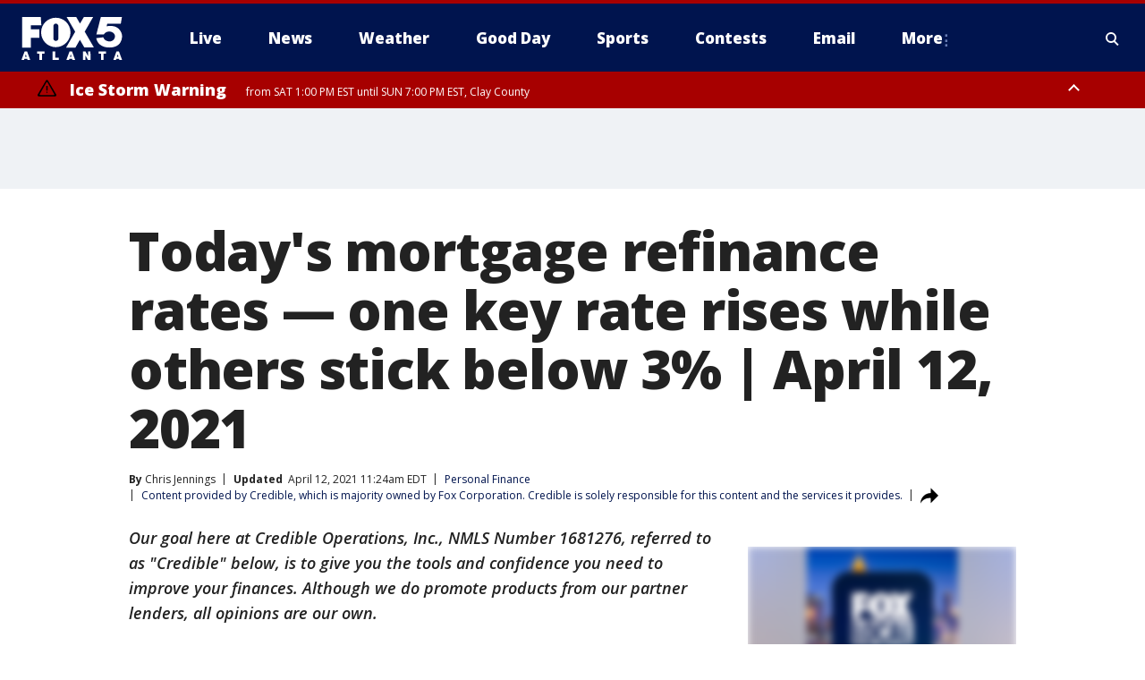

--- FILE ---
content_type: text/html; charset=utf-8
request_url: https://www.fox5atlanta.com/money/todays-mortgage-refinance-rates-april-12-2021
body_size: 30278
content:
<!doctype html>
<html data-n-head-ssr lang="en" data-n-head="lang">
  <head>
    <!-- Google Tag Manager -->
    <script>
    function loadGTMIfNotLocalOrPreview() {
      const host = window.location.host.toLowerCase();
      const excludedHosts = ["local", "preview", "stage-preview"];
      if (!excludedHosts.some(excludedHost => host.startsWith(excludedHost))) {
        (function(w,d,s,l,i){w[l]=w[l]||[];w[l].push({'gtm.start':
        new Date().getTime(),event:'gtm.js'});var f=d.getElementsByTagName(s)[0],
        j=d.createElement(s),dl=l!='dataLayer'?'&l='+l:'';j.async=true;j.src=
        'https://www.googletagmanager.com/gtm.js?id='+i+dl;f.parentNode.insertBefore(j,f);
        })(window,document,'script','dataLayer','GTM-TMF4BDJ');
      }
    }
    loadGTMIfNotLocalOrPreview();
    </script>
    <!-- End Google Tag Manager -->
    <title data-n-head="true">Today&#x27;s mortgage refinance rates — one key rate rises while others stick below 3% | April 12, 2021 | FOX 5 Atlanta</title><meta data-n-head="true" http-equiv="X-UA-Compatible" content="IE=edge,chrome=1"><meta data-n-head="true" name="viewport" content="width=device-width, minimum-scale=1.0, initial-scale=1.0"><meta data-n-head="true" charset="UTF-8"><meta data-n-head="true" name="format-detection" content="telephone=no"><meta data-n-head="true" name="msapplication-square70x70logo" content="//static.foxtv.com/static/orion/img/waga/favicons/mstile-70x70.png"><meta data-n-head="true" name="msapplication-square150x150logo" content="//static.foxtv.com/static/orion/img/waga/favicons/mstile-150x150.png"><meta data-n-head="true" name="msapplication-wide310x150logo" content="//static.foxtv.com/static/orion/img/waga/favicons/mstile-310x150.png"><meta data-n-head="true" name="msapplication-square310x310logo" content="//static.foxtv.com/static/orion/img/waga/favicons/mstile-310x310.png"><meta data-n-head="true" data-hid="description" name="description" content="Check out the mortgage refinancing rates for April 12, 2021, which are up from last Friday."><meta data-n-head="true" data-hid="fb:app_id" property="fb:app_id" content="130226817014740"><meta data-n-head="true" data-hid="prism.stationId" name="prism.stationId" content="WAGA_FOX5"><meta data-n-head="true" data-hid="prism.stationCallSign" name="prism.stationCallSign" content="waga"><meta data-n-head="true" data-hid="prism.channel" name="prism.channel" content="fts"><meta data-n-head="true" data-hid="prism.section" name="prism.section" content="money"><meta data-n-head="true" data-hid="prism.subsection1" name="prism.subsection1" content=""><meta data-n-head="true" data-hid="prism.subsection2" name="prism.subsection2" content=""><meta data-n-head="true" data-hid="prism.subsection3" name="prism.subsection3" content=""><meta data-n-head="true" data-hid="prism.subsection4" name="prism.subsection4" content=""><meta data-n-head="true" data-hid="prism.aggregationType" name="prism.aggregationType" content="subsection"><meta data-n-head="true" data-hid="prism.genre" name="prism.genre" content=""><meta data-n-head="true" data-hid="pagetype" name="pagetype" content="article" scheme="dcterms.DCMIType"><meta data-n-head="true" data-hid="strikepagetype" name="strikepagetype" content="article" scheme="dcterms.DCMIType"><meta data-n-head="true" data-hid="content-creator" name="content-creator" content="tiger"><meta data-n-head="true" data-hid="dc.creator" name="dc.creator" scheme="dcterms.creator" content=""><meta data-n-head="true" data-hid="dc.title" name="dc.title" content="Today&#x27;s mortgage refinance rates — one key rate rises while others stick below 3% | April 12, 2021" lang="en"><meta data-n-head="true" data-hid="dc.subject" name="dc.subject" content=""><meta data-n-head="true" data-hid="dcterms.abstract" name="dcterms.abstract" content="Check out the mortgage refinancing rates for April 12, 2021, which are up from last Friday."><meta data-n-head="true" data-hid="dc.type" name="dc.type" scheme="dcterms.DCMIType" content="Text.Article"><meta data-n-head="true" data-hid="dc.description" name="dc.description" content="Check out the mortgage refinancing rates for April 12, 2021, which are up from last Friday."><meta data-n-head="true" data-hid="dc.language" name="dc.language" scheme="dcterms.RFC4646" content="en-US"><meta data-n-head="true" data-hid="dc.publisher" name="dc.publisher" content="FOX 5 Atlanta"><meta data-n-head="true" data-hid="dc.format" name="dc.format" scheme="dcterms.URI" content="text/html"><meta data-n-head="true" data-hid="dc.identifier" name="dc.identifier" scheme="dcterms.URI" content="urn:uri:base64:a1e1f00f-a01b-5310-ad56-8ae88dca8b58"><meta data-n-head="true" data-hid="dc.source" name="dc.source" content="Content provided by Credible, which is majority owned by Fox Corporation. Credible is solely responsible for this content and the services it provides."><meta data-n-head="true" data-hid="dc.date" name="dc.date" content="2021-04-12"><meta data-n-head="true" data-hid="dcterms.created" name="dcterms.created" scheme="dcterms.ISO8601" content="2021-04-12T11:21:43-04:00"><meta data-n-head="true" data-hid="dcterms.modified" name="dcterms.modified" scheme="dcterms.ISO8601" content="2021-04-12T11:25:06-04:00"><meta data-n-head="true" data-hid="og:title" property="og:title" content="Today&#x27;s mortgage refinance rates — one key rate rises while others stick below 3% | April 12, 2021"><meta data-n-head="true" data-hid="og:description" property="og:description" content="Check out the mortgage refinancing rates for April 12, 2021, which are up from last Friday."><meta data-n-head="true" data-hid="og:type" property="og:type" content="article"><meta data-n-head="true" data-hid="og:image" property="og:image" content="https://images.foxtv.com/static.fox5atlanta.com/www.fox5atlanta.com/content/uploads/2021/04/1200/630/download-1-2.jpg?ve=1&amp;tl=1"><meta data-n-head="true" data-hid="og:image:width" property="og:image:width" content="1280"><meta data-n-head="true" data-hid="og:image:height" property="og:image:height" content="720"><meta data-n-head="true" data-hid="og:url" property="og:url" content="https://www.fox5atlanta.com/money/todays-mortgage-refinance-rates-april-12-2021"><meta data-n-head="true" data-hid="og:site_name" property="og:site_name" content="FOX 5 Atlanta"><meta data-n-head="true" data-hid="og:locale" property="og:locale" content="en_US"><meta data-n-head="true" data-hid="robots" name="robots" content="noindex, nofollow, max-image-preview:large, max-video-preview:-1"><meta data-n-head="true" data-hid="fox.app_version" name="fox.app_version" content="v77"><meta data-n-head="true" data-hid="fox.fix_version" name="fox.fix_version" content="10.2.0"><meta data-n-head="true" data-hid="fox.app_build" name="fox.app_build" content="no build version"><meta data-n-head="true" name="twitter:card" content="summary_large_image"><meta data-n-head="true" name="twitter:site" content="@FOX5Atlanta"><meta data-n-head="true" name="twitter:site:id" content="@FOX5Atlanta"><meta data-n-head="true" name="twitter:title" content="Today&#x27;s mortgage refinance rates — one key rate rises while others stick below 3% | April 12, 2021"><meta data-n-head="true" name="twitter:description" content="Check out the mortgage refinancing rates for April 12, 2021, which are up from last Friday."><meta data-n-head="true" name="twitter:image" content="https://images.foxtv.com/static.fox5atlanta.com/www.fox5atlanta.com/content/uploads/2021/04/1280/720/download-1-2.jpg?ve=1&amp;tl=1"><meta data-n-head="true" name="twitter:url" content="https://www.fox5atlanta.com/money/todays-mortgage-refinance-rates-april-12-2021"><meta data-n-head="true" name="twitter:creator" content="@FOX5Atlanta"><meta data-n-head="true" name="twitter:creator:id" content="@FOX5Atlanta"><meta data-n-head="true" name="fox.name" content="Post Landing"><meta data-n-head="true" name="fox.category" content="money"><meta data-n-head="true" name="fox.page_content_category" content="money"><meta data-n-head="true" name="fox.page_name" content="waga:web:post:article:Today&#x27;s mortgage refinance rates — one key rate rises while others stick below 3% | April 12, 2021 | FOX 5 Atlanta"><meta data-n-head="true" name="fox.page_content_level_1" content="waga:web:post"><meta data-n-head="true" name="fox.page_content_level_2" content="waga:web:post:article"><meta data-n-head="true" name="fox.page_content_level_3" content="waga:web:post:article:Today&#x27;s mortgage refinance rates — one key rate rises while others stick below 3% | April 12, 2021 | FOX 5 Atlanta"><meta data-n-head="true" name="fox.page_content_level_4" content="waga:web:post:article:Today&#x27;s mortgage refinance rates — one key rate rises while others stick below 3% | April 12, 2021 | FOX 5 Atlanta"><meta data-n-head="true" name="fox.page_type" content="post-article"><meta data-n-head="true" name="fox.page_content_distributor" content="owned"><meta data-n-head="true" name="fox.page_content_type_of_story" content="Digital Original"><meta data-n-head="true" name="fox.author" content=""><meta data-n-head="true" name="fox.page_content_author" content=""><meta data-n-head="true" name="fox.page_content_author_secondary" content="Chris Jennings"><meta data-n-head="true" name="fox.page_content_version" content="2.0.0"><meta data-n-head="true" name="fox.publisher" content="Content provided by Credible, which is majority owned by Fox Corporation. Credible is solely responsible for this content and the services it provides."><meta data-n-head="true" name="fox.page_content_id" content="a1e1f00f-a01b-5310-ad56-8ae88dca8b58"><meta data-n-head="true" name="fox.page_content_station_originator" content="national"><meta data-n-head="true" name="fox.url" content="https://www.fox5atlanta.com/money/todays-mortgage-refinance-rates-april-12-2021"><meta data-n-head="true" name="fox.page_canonical_url" content="https://www.foxbusiness.com/money/todays-mortgage-refinance-rates-april-12-2021"><meta data-n-head="true" name="smartbanner:enabled-platforms" content="none"><meta data-n-head="true" property="fb:app_id" content="130226817014740"><meta data-n-head="true" property="article:opinion" content="false"><meta data-n-head="true" name="keywords" content="Business,Personal Finance,Money"><meta data-n-head="true" name="classification" content="/FTS/Business/Personal Finance,/FTS/Money"><meta data-n-head="true" name="classification-isa" content="personal-finance,money"><meta data-n-head="true" name="fox.page_content_tags" content="/FTS/Business/Personal Finance,/FTS/Money"><link data-n-head="true" rel="preconnect" href="https://prod.player.fox.digitalvideoplatform.com" crossorigin="anonymous"><link data-n-head="true" rel="dns-prefetch" href="https://prod.player.fox.digitalvideoplatform.com"><link data-n-head="true" rel="stylesheet" href="https://statics.foxsports.com/static/orion/style/css/scorestrip-external.css"><link data-n-head="true" rel="icon" type="image/x-icon" href="/favicons/waga/favicon.ico"><link data-n-head="true" rel="stylesheet" href="https://fonts.googleapis.com/css?family=Open+Sans:300,400,400i,600,600i,700,700i,800,800i&amp;display=swap"><link data-n-head="true" rel="stylesheet" href="https://fonts.googleapis.com/css2?family=Rubik:wght@700&amp;display=swap"><link data-n-head="true" rel="schema.dcterms" href="//purl.org/dc/terms/"><link data-n-head="true" rel="schema.prism" href="//prismstandard.org/namespaces/basic/2.1/"><link data-n-head="true" rel="schema.iptc" href="//iptc.org/std/nar/2006-10-01/"><link data-n-head="true" rel="shortcut icon" href="//static.foxtv.com/static/orion/img/waga/favicons/favicon.ico" type="image/x-icon"><link data-n-head="true" rel="apple-touch-icon" sizes="57x57" href="//static.foxtv.com/static/orion/img/waga/favicons/apple-touch-icon-57x57.png"><link data-n-head="true" rel="apple-touch-icon" sizes="60x60" href="//static.foxtv.com/static/orion/img/waga/favicons/apple-touch-icon-60x60.png"><link data-n-head="true" rel="apple-touch-icon" sizes="72x72" href="//static.foxtv.com/static/orion/img/waga/favicons/apple-touch-icon-72x72.png"><link data-n-head="true" rel="apple-touch-icon" sizes="76x76" href="//static.foxtv.com/static/orion/img/waga/favicons/apple-touch-icon-76x76.png"><link data-n-head="true" rel="apple-touch-icon" sizes="114x114" href="//static.foxtv.com/static/orion/img/waga/favicons/apple-touch-icon-114x114.png"><link data-n-head="true" rel="apple-touch-icon" sizes="120x120" href="//static.foxtv.com/static/orion/img/waga/favicons/apple-touch-icon-120x120.png"><link data-n-head="true" rel="apple-touch-icon" sizes="144x144" href="//static.foxtv.com/static/orion/img/waga/favicons/apple-touch-icon-144x144.png"><link data-n-head="true" rel="apple-touch-icon" sizes="152x152" href="//static.foxtv.com/static/orion/img/waga/favicons/apple-touch-icon-152x152.png"><link data-n-head="true" rel="apple-touch-icon" sizes="180x180" href="//static.foxtv.com/static/orion/img/waga/favicons/apple-touch-icon-180x180.png"><link data-n-head="true" rel="icon" type="image/png" href="//static.foxtv.com/static/orion/img/waga/favicons/favicon-16x16.png" sizes="16x16"><link data-n-head="true" rel="icon" type="image/png" href="//static.foxtv.com/static/orion/img/waga/favicons/favicon-32x32.png" sizes="32x32"><link data-n-head="true" rel="icon" type="image/png" href="//static.foxtv.com/static/orion/img/waga/favicons/favicon-96x96.png" sizes="96x96"><link data-n-head="true" rel="icon" type="image/png" href="//static.foxtv.com/static/orion/img/waga/favicons/android-chrome-192x192.png" sizes="192x192"><link data-n-head="true" href="https://fonts.gstatic.com" rel="preconnect" crossorigin="true"><link data-n-head="true" href="https://fonts.googleapis.com" rel="preconnect" crossorigin="true"><link data-n-head="true" rel="stylesheet" href="https://fonts.googleapis.com/css?family=Source+Sans+Pro:200,300,400,600,400italic,700,700italic,300,300italic,600italic/"><link data-n-head="true" rel="preconnect" href="https://cdn.segment.com/"><link data-n-head="true" rel="preconnect" href="https://widgets.media.weather.com/"><link data-n-head="true" rel="preconnect" href="https://elections.ap.org/"><link data-n-head="true" rel="preconnect" href="https://www.google-analytics.com/"><link data-n-head="true" rel="preconnect" href="http://static.chartbeat.com/"><link data-n-head="true" rel="preconnect" href="https://sb.scorecardresearch.com/"><link data-n-head="true" rel="preconnect" href="http://www.googletagmanager.com/"><link data-n-head="true" rel="preconnect" href="https://cdn.optimizely.com/"><link data-n-head="true" rel="preconnect" href="https://cdn.segment.com/"><link data-n-head="true" rel="preconnect" href="https://connect.facebook.net/"><link data-n-head="true" rel="preconnect" href="https://prod.player.fox.digitalvideoplatform.com/"><link data-n-head="true" rel="preload" as="script" href="https://prod.player.fox.digitalvideoplatform.com/wpf/v3/3.2.59/wpf_player.js"><link data-n-head="true" rel="prefetch" as="script" href="https://prod.player.fox.digitalvideoplatform.com/wpf/v3/3.2.59/lib/wpf_bitmovin_yospace_player.js"><link data-n-head="true" rel="prefetch" as="script" href="https://prod.player.fox.digitalvideoplatform.com/wpf/v3/3.2.59/lib/wpf_conviva_reporter.js"><link data-n-head="true" rel="prefetch" as="script" href="https://prod.player.fox.digitalvideoplatform.com/wpf/v3/3.2.59/lib/wpf_mux_reporter.js"><link data-n-head="true" rel="prefetch" as="script" href="https://prod.player.fox.digitalvideoplatform.com/wpf/v3/3.2.59/lib/wpf_adobeheartbeat_reporter.js"><link data-n-head="true" rel="prefetch" as="script" href="https://prod.player.fox.digitalvideoplatform.com/wpf/v3/3.2.59/lib/wpf_comscore_reporter.js"><link data-n-head="true" rel="prefetch" as="script" href="https://prod.player.fox.digitalvideoplatform.com/wpf/v3/3.2.59/lib/wpf_controls.js"><link data-n-head="true" rel="canonical" href="https://www.foxbusiness.com/money/todays-mortgage-refinance-rates-april-12-2021"><link data-n-head="true" rel="alternate" type="application/rss+xml" title="Money" href="https://www.fox5atlanta.com/rss.xml?category=money"><link data-n-head="true" rel="alternate" type="application/rss+xml" title="Personal Finance" href="https://www.fox5atlanta.com/rss.xml?tag=personal-finance"><link data-n-head="true" rel="shorturl" href=""><link data-n-head="true" rel="image_src" href="https://images.foxtv.com/static.fox5atlanta.com/www.fox5atlanta.com/content/uploads/2021/04/1280/720/download-1-2.jpg?ve=1&amp;tl=1"><link data-n-head="true" rel="amphtml" href="https://www.fox5atlanta.com/money/todays-mortgage-refinance-rates-april-12-2021.amp"><link data-n-head="true" rel="alternate" title="FOX 5 Atlanta - News" type="application/rss+xml" href="https://www.fox5atlanta.com/rss/category/news"><link data-n-head="true" rel="alternate" title="FOX 5 Atlanta - Local News" type="application/rss+xml" href="https://www.fox5atlanta.com/rss/category/local-news"><link data-n-head="true" rel="alternate" title="FOX 5 Atlanta - National News" type="application/rss+xml" href="https://www.fox5atlanta.com/rss/category/national-news"><link data-n-head="true" rel="alternate" title="FOX 5 Atlanta - Tag Politics" type="application/rss+xml" href="https://www.fox5atlanta.com/rss/tags/politics"><link data-n-head="true" rel="alternate" title="FOX 5 Atlanta - Tag Health" type="application/rss+xml" href="https://www.fox5atlanta.com/rss/tags/health"><link data-n-head="true" rel="alternate" title="FOX 5 Atlanta - Tag Entertainment" type="application/rss+xml" href="https://www.fox5atlanta.com/rss/tags/entertainment"><link data-n-head="true" rel="alternate" title="FOX 5 Atlanta - App" type="application/rss+xml" href="https://www.fox5atlanta.com/rss/category/app"><link data-n-head="true" rel="alternate" title="FOX 5 Atlanta - Call For Action" type="application/rss+xml" href="https://www.fox5atlanta.com/rss/category/call-for-action"><link data-n-head="true" rel="alternate" title="FOX 5 Atlanta - Weather" type="application/rss+xml" href="https://www.fox5atlanta.com/rss/category/weather"><link data-n-head="true" rel="alternate" title="FOX 5 Atlanta - Closings" type="application/rss+xml" href="https://www.fox5atlanta.com/rss/category/closings"><link data-n-head="true" rel="alternate" title="FOX 5 Atlanta - Netcams" type="application/rss+xml" href="https://www.fox5atlanta.com/rss/category/netcams"><link data-n-head="true" rel="alternate" title="FOX 5 Atlanta - Savannahcams" type="application/rss+xml" href="https://www.fox5atlanta.com/rss/category/savannahcams"><link data-n-head="true" rel="alternate" title="FOX 5 Atlanta - Storm" type="application/rss+xml" href="https://www.fox5atlanta.com/rss/category/storm"><link data-n-head="true" rel="alternate" title="FOX 5 Atlanta - Traffic" type="application/rss+xml" href="https://www.fox5atlanta.com/rss/category/traffic"><link data-n-head="true" rel="alternate" title="FOX 5 Atlanta - Shows Good Day Atlanta" type="application/rss+xml" href="https://www.fox5atlanta.com/rss/category/shows,good-day-atlanta"><link data-n-head="true" rel="alternate" title="FOX 5 Atlanta - Tag Series Burgers With Buck" type="application/rss+xml" href="https://www.fox5atlanta.com/rss/tags/series,burgers-with-buck"><link data-n-head="true" rel="alternate" title="FOX 5 Atlanta - Tag Series Casting Call" type="application/rss+xml" href="https://www.fox5atlanta.com/rss/tags/series,casting-call"><link data-n-head="true" rel="alternate" title="FOX 5 Atlanta - Tag Series Follow Paul" type="application/rss+xml" href="https://www.fox5atlanta.com/rss/tags/series,follow-paul"><link data-n-head="true" rel="alternate" title="FOX 5 Atlanta - Tag Series Pet Of The Day" type="application/rss+xml" href="https://www.fox5atlanta.com/rss/tags/series,pet-of-the-day"><link data-n-head="true" rel="alternate" title="FOX 5 Atlanta - Sports" type="application/rss+xml" href="https://www.fox5atlanta.com/rss/category/sports"><link data-n-head="true" rel="alternate" title="FOX 5 Atlanta - Tag Mlb Braves" type="application/rss+xml" href="https://www.fox5atlanta.com/rss/tags/mlb,braves"><link data-n-head="true" rel="alternate" title="FOX 5 Atlanta - Tag Nfl Falcons" type="application/rss+xml" href="https://www.fox5atlanta.com/rss/tags/nfl,falcons"><link data-n-head="true" rel="alternate" title="FOX 5 Atlanta - Tag Nba Hawks" type="application/rss+xml" href="https://www.fox5atlanta.com/rss/tags/nba,hawks"><link data-n-head="true" rel="alternate" title="FOX 5 Atlanta - Tag Mls United" type="application/rss+xml" href="https://www.fox5atlanta.com/rss/tags/mls,united"><link data-n-head="true" rel="alternate" title="FOX 5 Atlanta - Shows High 5 Sports" type="application/rss+xml" href="https://www.fox5atlanta.com/rss/category/shows,high-5-sports"><link data-n-head="true" rel="alternate" title="FOX 5 Atlanta - Shows World Cup" type="application/rss+xml" href="https://www.fox5atlanta.com/rss/category/shows,world-cup"><link data-n-head="true" rel="alternate" title="FOX 5 Atlanta - Shows Georgia Gang" type="application/rss+xml" href="https://www.fox5atlanta.com/rss/category/shows,georgia-gang"><link data-n-head="true" rel="alternate" title="FOX 5 Atlanta - Shows The Road To November" type="application/rss+xml" href="https://www.fox5atlanta.com/rss/category/shows,the-road-to-november"><link data-n-head="true" rel="alternate" title="FOX 5 Atlanta - Live" type="application/rss+xml" href="https://www.fox5atlanta.com/rss/category/live"><link data-n-head="true" rel="alternate" title="FOX 5 Atlanta - Shows Fox Content" type="application/rss+xml" href="https://www.fox5atlanta.com/rss/category/shows,fox-content"><link data-n-head="true" rel="alternate" title="FOX 5 Atlanta - Whats On Fox" type="application/rss+xml" href="https://www.fox5atlanta.com/rss/category/whats-on-fox"><link data-n-head="true" rel="alternate" title="FOX 5 Atlanta - About Us" type="application/rss+xml" href="https://www.fox5atlanta.com/rss/category/about-us"><link data-n-head="true" rel="alternate" title="FOX 5 Atlanta - Fox Local" type="application/rss+xml" href="https://www.fox5atlanta.com/rss/category/fox-local"><link data-n-head="true" rel="alternate" title="FOX 5 Atlanta - Tag Seen On Tv" type="application/rss+xml" href="https://www.fox5atlanta.com/rss/tags/seen-on-tv"><link data-n-head="true" rel="alternate" title="FOX 5 Atlanta - Contests" type="application/rss+xml" href="https://www.fox5atlanta.com/rss/category/contests"><link data-n-head="true" rel="alternate" title="FOX 5 Atlanta - Team" type="application/rss+xml" href="https://www.fox5atlanta.com/rss/category/team"><link data-n-head="true" rel="alternate" title="FOX 5 Atlanta - Contact Us" type="application/rss+xml" href="https://www.fox5atlanta.com/rss/category/contact-us"><link data-n-head="true" rel="alternate" title="FOX 5 Atlanta - Email" type="application/rss+xml" href="https://www.fox5atlanta.com/rss/category/email"><link data-n-head="true" rel="alternate" title="FOX 5 Atlanta - Jobs" type="application/rss+xml" href="https://www.fox5atlanta.com/rss/category/jobs"><link data-n-head="true" rel="alternate" title="FOX 5 Atlanta - Internships" type="application/rss+xml" href="https://www.fox5atlanta.com/rss/category/internships"><link data-n-head="true" rel="alternate" title="FOX 5 Atlanta - Public File" type="application/rss+xml" href="https://www.fox5atlanta.com/rss/category/public-file"><link data-n-head="true" rel="alternate" title="FOX 5 Atlanta - Captioning" type="application/rss+xml" href="https://www.fox5atlanta.com/rss/category/captioning"><link data-n-head="true" rel="alternate" title="FOX 5 Atlanta - Election" type="application/rss+xml" href="https://www.fox5atlanta.com/rss/category/election"><link data-n-head="true" rel="alternate" title="FOX 5 Atlanta - Tag Politics Ga Politics" type="application/rss+xml" href="https://www.fox5atlanta.com/rss/tags/politics,ga-politics"><link data-n-head="true" rel="alternate" title="FOX 5 Atlanta - Election Results" type="application/rss+xml" href="https://www.fox5atlanta.com/rss/category/election-results"><link data-n-head="true" rel="alternate" title="FOX 5 Atlanta - Tag Us Ga" type="application/rss+xml" href="https://www.fox5atlanta.com/rss/tags/us,ga"><link data-n-head="true" rel="alternate" title="FOX 5 Atlanta - Discover the latest breaking news." type="application/rss+xml" href="https://www.fox5atlanta.com/latest.xml"><link data-n-head="true" rel="stylesheet" href="//static.foxtv.com/static/orion/css/default/article.rs.css"><link data-n-head="true" rel="stylesheet" href="/css/print.css" media="print"><script data-n-head="true" type="text/javascript" data-hid="pal-script" src="//imasdk.googleapis.com/pal/sdkloader/pal.js"></script><script data-n-head="true" type="text/javascript" src="https://statics.foxsports.com/static/orion/scorestrip.js" async="false" defer="true"></script><script data-n-head="true" type="text/javascript">
        (function (h,o,u,n,d) {
          h=h[d]=h[d]||{q:[],onReady:function(c){h.q.push(c)}}
          d=o.createElement(u);d.async=1;d.src=n
          n=o.getElementsByTagName(u)[0];n.parentNode.insertBefore(d,n)
        })(window,document,'script','https://www.datadoghq-browser-agent.com/datadog-rum-v4.js','DD_RUM')
        DD_RUM.onReady(function() {
          DD_RUM.init({
            clientToken: 'pub6d08621e10189e2259b02648fb0f12e4',
            applicationId: 'f7e50afb-e642-42a0-9619-b32a46fc1075',
            site: 'datadoghq.com',
            service: 'www.fox5atlanta.com',
            env: 'prod',
            // Specify a version number to identify the deployed version of your application in Datadog
            version: '1.0.0',
            sampleRate: 20,
            sessionReplaySampleRate: 0,
            trackInteractions: true,
            trackResources: true,
            trackLongTasks: true,
            defaultPrivacyLevel: 'mask-user-input',
          });
          // DD_RUM.startSessionReplayRecording();
        })</script><script data-n-head="true" type="text/javascript" src="https://foxkit.fox.com/sdk/profile/v2.15.0/profile.js" async="false" defer="true"></script><script data-n-head="true" src="https://js.appboycdn.com/web-sdk/5.6/braze.min.js" async="true" defer="true"></script><script data-n-head="true" src="https://c.amazon-adsystem.com/aax2/apstag.js" async="true" defer="true"></script><script data-n-head="true" src="https://www.googletagmanager.com/gtag/js?id=UA-35523055-1" async="true"></script><script data-n-head="true" type="text/javascript">// 86acbd31cd7c09cf30acb66d2fbedc91daa48b86:1701196008.6962025
!function(n,r,e,t,c){var i,o="Promise"in n,u={then:function(){return u},catch:function(n){
return n(new Error("Airship SDK Error: Unsupported browser")),u}},s=o?new Promise((function(n,r){i=function(e,t){e?r(e):n(t)}})):u
;s._async_setup=function(n){if(o)try{i(null,n(c))}catch(n){i(n)}},n[t]=s;var a=r.createElement("script");a.src=e,a.async=!0,a.id="_uasdk",
a.rel=t,r.head.appendChild(a)}(window,document,'https://aswpsdkus.com/notify/v1/ua-sdk.min.js',
  'UA', {
    vapidPublicKey: 'BJhCPnpC0WJoftkUo3pNrUuet4GdtI6d4lix2M9OCk268ZqZXiD2taDfQ6UlF-IH6A_Lznhm8PuzqHZgrHAiBCQ=',
    websitePushId: 'web.waga.prod',
    appKey: 'WupG_69FRFiv9-lMdu7WJw',
    token: 'MTpXdXBHXzY5RlJGaXY5LWxNZHU3V0p3OjFJLS1TVWhBYjE5N3ZkMXJ5R3cwcF9VbUFERGZpdE9IcUc5WVVqcEUwZ1U'
  });
</script><script data-n-head="true" type="text/javascript">UA.then(sdk => {
        sdk.plugins.load('html-prompt', 'https://aswpsdkus.com/notify/v1/ua-html-prompt.min.js', {
          appearDelay: 5000,
          disappearDelay: 2000000000000000000000000,
          askAgainDelay: 0,
          stylesheet: './css/airship.css',
          auto: false,
          type: 'alert',
          position: 'top',
          i18n: {
            en: {
              title: 'Don&#39;t Miss Out',
              message: 'Receive instant notifications when new stories break.',
              accept: 'Allow',
              deny: 'No Thanks'
            }
          },
          logo: '/favicons/waga/favicon.ico'
        }).then(plugin => {
          const auditSession = () => {
            const airshipPageViews = parseInt(window.sessionStorage.getItem('currentAirShipPageViews'), 10)
            if (airshipPageViews > 1) {
              plugin.prompt();
              console.info('Airship: prompt called')
              clearInterval(auditInterval);
              window.sessionStorage.setItem('currentAirShipPageViews', 0)
            }
          }
          const auditInterval = setInterval(auditSession, 2000);
        })
      })</script><script data-n-head="true" src="/taboola/taboola.js" type="text/javascript" async="true" defer="true"></script><script data-n-head="true" src="https://scripts.webcontentassessor.com/scripts/6b700101797fd36ef7aab2a117ab747a6b1012246fa739af239ed93cfa24d4f1"></script><script data-n-head="true" src="//static.foxtv.com/static/orion/scripts/core/ag.core.js"></script><script data-n-head="true" src="//static.foxtv.com/static/isa/core.js"></script><script data-n-head="true" src="//static.foxtv.com/static/orion/scripts/station/default/loader.js"></script><script data-n-head="true" src="https://widgets.media.weather.com/wxwidget.loader.js?cid=996314550" defer=""></script><script data-n-head="true" src="https://prod.player.fox.digitalvideoplatform.com/wpf/v3/3.2.59/wpf_player.js" defer="" data-hid="fox-player-main-script"></script><script data-n-head="true" src="//static.foxtv.com/static/leap/loader.js"></script><script data-n-head="true" >(function () {
        var _sf_async_config = window._sf_async_config = (window._sf_async_config || {})
        _sf_async_config.uid = 65824
        _sf_async_config.domain = 'fox5atlanta.com'
        _sf_async_config.flickerControl = false
        _sf_async_config.useCanonical = true

        // Function to set ISA-dependent values with proper error handling
        function setISAValues() {
          if (window.FTS && window.FTS.ISA && window.FTS.ISA._meta) {
            try {
              _sf_async_config.sections = window.FTS.ISA._meta.section || ''
              _sf_async_config.authors = window.FTS.ISA._meta.fox['fox.page_content_author'] ||
                                       window.FTS.ISA._meta.fox['fox.page_content_author_secondary'] ||
                                       window.FTS.ISA._meta.raw.publisher || ''
            } catch (e) {
              console.warn('FTS.ISA values not available yet:', e)
              _sf_async_config.sections = ''
              _sf_async_config.authors = ''
            }
          } else {
            // Set default values if ISA is not available
            _sf_async_config.sections = ''
            _sf_async_config.authors = ''

            // Retry after a short delay if ISA is not loaded yet
            setTimeout(setISAValues, 100)
          }
        }

        // Set ISA values initially
        setISAValues()

        _sf_async_config.useCanonicalDomain = true
        function loadChartbeat() {
          var e = document.createElement('script');
            var n = document.getElementsByTagName('script')[0];
            e.type = 'text/javascript';
            e.async = true;
            e.src = '//static.chartbeat.com/js/chartbeat.js';
            n.parentNode.insertBefore(e, n);
        }
        loadChartbeat();
        })()</script><script data-n-head="true" src="//static.chartbeat.com/js/chartbeat_mab.js"></script><script data-n-head="true" src="//static.chartbeat.com/js/chartbeat.js"></script><script data-n-head="true" src="https://interactives.ap.org/election-results/assets/microsite/resizeClient.js" defer=""></script><script data-n-head="true" data-hid="strike-loader" src="https://strike.fox.com/static/fts/display/loader.js" type="text/javascript"></script><script data-n-head="true" >
          (function() {
              window.foxstrike = window.foxstrike || {};
              window.foxstrike.cmd = window.foxstrike.cmd || [];
          })()
        </script><script data-n-head="true" type="application/ld+json">{"@context":"http://schema.org","@type":"NewsArticle","mainEntityOfPage":"https://www.foxbusiness.com/money/todays-mortgage-refinance-rates-april-12-2021","headline":"Today's mortgage refinance rates — one key rate rises while others stick below 3% | April 12, 2021","articleBody":"<em>Our goal here at Credible Operations, Inc., NMLS Number 1681276, referred to as &quot;Credible&quot; below, is to give you the tools and confidence you need to improve your finances. Although we do promote products from our partner lenders, all opinions are our own.</em>Based on data compiled by Credible Operations, Inc., NMLS Number 1681276, current mortgage refinance rates did not budge since last Friday, except for 30-year rates, which have held firm and remain lower than the monthly average for March 2021. Today marks the first day of increases in April, and yet, rates continue to hover near historical standards, according to Freddie Mac.<em>Rates last updated on April 12, 2021. These rates are based on the assumptions shown <a href=\"https://www.credible.com/mortgage/rate-disclosures?utm_source=fox&amp;utm_medium=partner_link&amp;utm_campaign=https%3A%2F%2Fwww.foxbusiness.com%2Fmoney%2Ftodays-mortgage-refinance-rates-april-12-2021\" target=\"_blank\">here</a>. Actual rates may vary.</em>If you&#x2019;re thinking of <a href=\"https://www.credible.com/mortgage-refinance?utm_source=fox&amp;utm_medium=partner_link&amp;utm_campaign=https%3A%2F%2Fwww.foxbusiness.com%2Fmoney%2Ftodays-mortgage-refinance-rates-april-12-2021\" target=\"_blank\">refinancing your home mortgage</a>, consider using Credible. Whether you&apos;re interested in saving money on your monthly mortgage payments, or considering a cash-out refinance, <a href=\"https://www.credible.com/mortgage-refinance/signup?utm_source=fox&amp;utm_medium=partner_link&amp;utm_campaign=https%3A%2F%2Fwww.foxbusiness.com%2Fmoney%2Ftodays-mortgage-refinance-rates-april-12-2021\" target=\"_blank\">Credible&apos;s free online tool</a> will let you compare rates from multiple mortgage lenders. You can see prequalified rates in as little as three minutes.The current rate for a 30-year fixed-rate refinance is 3.125%. This is the same as last Friday.The current rate for a 20-year fixed-rate refinance is 2.875%. This is up from last Friday.The current rate for a 15-year fixed-rate refinance is 2.375%. This is the same as last Friday.The current rate for a 10-year fixed-rate refinance is 2.250%. This is up from last Friday.You can explore your mortgage refinance options in minutes by visiting Credible to compare rates and lenders. <a href=\"https://www.credible.com/mortgage-refinance/signup?utm_source=fox&amp;utm_medium=partner_link&amp;utm_campaign=https%3A%2F%2Fwww.foxbusiness.com%2Fmoney%2Ftodays-mortgage-refinance-rates-april-12-2021\" target=\"_blank\">Check out Credible</a> and get prequalified today.<em>Rates last updated on April 12, 2021. These rates are based on the assumptions shown <a href=\"https://www.credible.com/mortgage/rate-disclosures?utm_source=fox&amp;utm_medium=partner_link&amp;utm_campaign=https%3A%2F%2Fwww.foxbusiness.com%2Fmoney%2Ftodays-mortgage-refinance-rates-april-12-2021\" target=\"_blank\">here</a>. Actual rates may vary.</em>Today, mortgage refinance rates have risen compared to this time last week.If you think refinancing is the right move, consider using Credible. You can <a href=\"https://www.credible.com/mortgage-refinance/signup?utm_source=fox&amp;utm_medium=partner_link&amp;utm_campaign=https%3A%2F%2Fwww.foxbusiness.com%2Fmoney%2Ftodays-mortgage-refinance-rates-april-12-2021\" target=\"_blank\">use Credible&apos;s free online tool</a> to easily compare multiple mortgage refinance lenders and see prequalified rates in as little as three minutes.<em>Rates last updated on April 12, 2021. These rates are based on the assumptions shown <a href=\"https://www.credible.com/mortgage/rate-disclosures?utm_source=fox&amp;utm_medium=partner_link&amp;utm_campaign=https%3A%2F%2Fwww.foxbusiness.com%2Fmoney%2Ftodays-mortgage-refinance-rates-april-12-2021\" target=\"_blank\">here</a>. Actual rates may vary.</em>Current refinance rates, like mortgage interest rates in general, are affected by many economic factors, like unemployment numbers and inflation. But your personal financial history will also determine the rates you&#x2019;re offered when refinancing your mortgage.<strong>Larger economic factors</strong><strong>Personal economic factors</strong>If you&#x2019;re interested in refinancing your mortgage, improving your credit score and paying down any other debt could <a href=\"https://www.credible.com/blog/mortgages/best-refinance-rates/?utm_source=fox&amp;utm_medium=partner_link&amp;utm_campaign=https%3A%2F%2Fwww.foxbusiness.com%2Fmoney%2Ftodays-mortgage-refinance-rates-april-12-2021\" target=\"_blank\">secure you a lower rate</a>. It&#x2019;s also a good idea to compare rates from different lenders if you&apos;re hoping to refinance, so you can find the best rate for your situation.Borrowers can save $1,500 on average over the life of their loan by shopping for just one additional rate quote, and an average of $3,000 by comparing five rate quotes, according to research from <a href=\"http://www.freddiemac.com/research/insight/20180417_consumers_leaving_money.page\" target=\"_blank\">Freddie Mac</a>. Credible can help you compare multiple lenders at once in just a few minutes.If you decide to refinance your mortgage, be sure to shop around and compare rates from multiple mortgage lenders. You <a href=\"https://www.credible.com/mortgage-refinance/signup?utm_source=fox&amp;utm_medium=partner_link&amp;utm_campaign=https%3A%2F%2Fwww.foxbusiness.com%2Fmoney%2Ftodays-mortgage-refinance-rates-april-12-2021\" target=\"_blank\">can do this easily with Credible&#x2019;s free online tool</a> and see your prequalified rates in only three minutes.Credible also has a partnership with a home insurance broker. You can compare free <a href=\"https://www.credible.com/blog/insurance/homeowners-insurance/?utm_source=fox&amp;utm_medium=partner_link&amp;utm_campaign=https%3A%2F%2Fwww.foxbusiness.com%2Fmoney%2Ftodays-mortgage-refinance-rates-april-12-2021\" target=\"_blank\">home insurance quotes through Credible&apos;s partner here</a>. It&apos;s fast, easy, and the whole process can be completed entirely online.If you&#x2019;re seeking lower monthly payments on an existing home, Credible can help you keep an eye on current mortgage rates and find the right loan for your financial goals.Before you dive into <a href=\"https://www.credible.com/blog/mortgages/how-to-refinance-your-mortgage/?utm_source=fox&amp;utm_medium=partner_link&amp;utm_campaign=https%3A%2F%2Fwww.foxbusiness.com%2Fmoney%2Ftodays-mortgage-refinance-rates-april-12-2021\" target=\"_blank\">mortgage refinancing</a>, be sure to check out these loan rates, which you can compare by annual percentage rate (<a href=\"https://www.credible.com/blog/what-is-apr/?utm_source=fox&amp;utm_medium=partner_link&amp;utm_campaign=https%3A%2F%2Fwww.foxbusiness.com%2Fmoney%2Ftodays-mortgage-refinance-rates-april-12-2021\" target=\"_blank\">APR</a>) as well as interest rate:<em>Have a finance-related question, but don&apos;t know who to ask? Email The Credible Money Expert at <a href=\"mailto:moneyexpert@credible.com\">moneyexpert@credible.com</a> and your question might be answered by Credible in our Money Expert column.</em>","datePublished":"2021-04-12T11:21:43-04:00","dateModified":"2021-04-12T11:24:04-04:00","description":"Check out the mortgage refinancing rates for April 12, 2021, which are up from last Friday.","author":{"@type":"Person","name":"Content provided by Credible, which is majority owned by Fox Corporation. Credible is solely responsible for this content and the services it provides."},"publisher":{"@type":"NewsMediaOrganization","name":"FOX 5 Atlanta","alternateName":"WAGA, FOX 5","url":"https://www.fox5atlanta.com/","sameAs":["https://www.facebook.com/fox5atlanta/","https://twitter.com/FOX5Atlanta","https://www.instagram.com/fox5atlanta/","https://www.youtube.com/@fox5atlanta","https://en.wikipedia.org/wiki/WAGA-TV","https://www.wikidata.org/wiki/Q7946400","https://www.wikidata.org/wiki/Q7946400"],"foundingDate":"1949-03-08","logo":{"@type":"ImageObject","url":"https://static.foxtv.com/static/orion/img/waga/favicons/favicon-96x96.png","width":"96","height":"96"},"contactPoint":[{"@type":"ContactPoint","telephone":"+1-404-898-0100","contactType":"news desk"}],"address":{"@type":"PostalAddress","addressLocality":"Atlanta","addressRegion":"Georgia","postalCode":"30306","streetAddress":"1551 Briarcliff Rd NE","addressCountry":{"@type":"Country","name":"US"}}},"image":{"@type":"ImageObject","url":"https://static.fox5atlanta.com/www.fox5atlanta.com/content/uploads/2021/04/download-1-2.jpg","width":"1280","height":"720"},"url":"https://www.foxbusiness.com/money/todays-mortgage-refinance-rates-april-12-2021","isAccessibleForFree":true,"keywords":"personal-finance,money"}</script><link rel="preload" href="/_wzln/648ee720a9dd5a299c99.js" as="script"><link rel="preload" href="/_wzln/376f0263662b8ef9a7f8.js" as="script"><link rel="preload" href="/_wzln/6b27e2b92eb7e58c1613.js" as="script"><link rel="preload" href="/_wzln/b26af277932e34740fd7.js" as="script"><link rel="preload" href="/_wzln/3aaa2bdb7f48f1675c31.js" as="script"><link rel="preload" href="/_wzln/2aff162d6d0f3b59db4e.js" as="script"><link rel="preload" href="/_wzln/377f5026c6e1817f850c.js" as="script"><style data-vue-ssr-id="3d723bd8:0 153764a8:0 4783c553:0 01f125af:0 7e965aea:0 fe2c1b5a:0 c789a71e:0 2151d74a:0 5fac22c6:0 4f269fee:0 c23b5e74:0 403377d7:0 278cf65e:0 26bf4ea6:0 78666813:0 42dc6fe6:0 4a3d6b7a:0 dfdcd1d2:0 5c0b7ab5:0 c061adc6:0 d9a0143c:0">.v-select{position:relative;font-family:inherit}.v-select,.v-select *{box-sizing:border-box}@keyframes vSelectSpinner{0%{transform:rotate(0deg)}to{transform:rotate(1turn)}}.vs__fade-enter-active,.vs__fade-leave-active{pointer-events:none;transition:opacity .15s cubic-bezier(1,.5,.8,1)}.vs__fade-enter,.vs__fade-leave-to{opacity:0}.vs--disabled .vs__clear,.vs--disabled .vs__dropdown-toggle,.vs--disabled .vs__open-indicator,.vs--disabled .vs__search,.vs--disabled .vs__selected{cursor:not-allowed;background-color:#f8f8f8}.v-select[dir=rtl] .vs__actions{padding:0 3px 0 6px}.v-select[dir=rtl] .vs__clear{margin-left:6px;margin-right:0}.v-select[dir=rtl] .vs__deselect{margin-left:0;margin-right:2px}.v-select[dir=rtl] .vs__dropdown-menu{text-align:right}.vs__dropdown-toggle{-webkit-appearance:none;-moz-appearance:none;appearance:none;display:flex;padding:0 0 4px;background:none;border:1px solid rgba(60,60,60,.26);border-radius:4px;white-space:normal}.vs__selected-options{display:flex;flex-basis:100%;flex-grow:1;flex-wrap:wrap;padding:0 2px;position:relative}.vs__actions{display:flex;align-items:center;padding:4px 6px 0 3px}.vs--searchable .vs__dropdown-toggle{cursor:text}.vs--unsearchable .vs__dropdown-toggle{cursor:pointer}.vs--open .vs__dropdown-toggle{border-bottom-color:transparent;border-bottom-left-radius:0;border-bottom-right-radius:0}.vs__open-indicator{fill:rgba(60,60,60,.5);transform:scale(1);transition:transform .15s cubic-bezier(1,-.115,.975,.855);transition-timing-function:cubic-bezier(1,-.115,.975,.855)}.vs--open .vs__open-indicator{transform:rotate(180deg) scale(1)}.vs--loading .vs__open-indicator{opacity:0}.vs__clear{fill:rgba(60,60,60,.5);padding:0;border:0;background-color:transparent;cursor:pointer;margin-right:8px}.vs__dropdown-menu{display:block;box-sizing:border-box;position:absolute;top:calc(100% - 1px);left:0;z-index:1000;padding:5px 0;margin:0;width:100%;max-height:350px;min-width:160px;overflow-y:auto;box-shadow:0 3px 6px 0 rgba(0,0,0,.15);border:1px solid rgba(60,60,60,.26);border-top-style:none;border-radius:0 0 4px 4px;text-align:left;list-style:none;background:#fff}.vs__no-options{text-align:center}.vs__dropdown-option{line-height:1.42857143;display:block;padding:3px 20px;clear:both;color:#333;white-space:nowrap;cursor:pointer}.vs__dropdown-option--highlight{background:#5897fb;color:#fff}.vs__dropdown-option--deselect{background:#fb5858;color:#fff}.vs__dropdown-option--disabled{background:inherit;color:rgba(60,60,60,.5);cursor:inherit}.vs__selected{display:flex;align-items:center;background-color:#f0f0f0;border:1px solid rgba(60,60,60,.26);border-radius:4px;color:#333;line-height:1.4;margin:4px 2px 0;padding:0 .25em;z-index:0}.vs__deselect{display:inline-flex;-webkit-appearance:none;-moz-appearance:none;appearance:none;margin-left:4px;padding:0;border:0;cursor:pointer;background:none;fill:rgba(60,60,60,.5);text-shadow:0 1px 0 #fff}.vs--single .vs__selected{background-color:transparent;border-color:transparent}.vs--single.vs--loading .vs__selected,.vs--single.vs--open .vs__selected{position:absolute;opacity:.4}.vs--single.vs--searching .vs__selected{display:none}.vs__search::-webkit-search-cancel-button{display:none}.vs__search::-ms-clear,.vs__search::-webkit-search-decoration,.vs__search::-webkit-search-results-button,.vs__search::-webkit-search-results-decoration{display:none}.vs__search,.vs__search:focus{-webkit-appearance:none;-moz-appearance:none;appearance:none;line-height:1.4;font-size:1em;border:1px solid transparent;border-left:none;outline:none;margin:4px 0 0;padding:0 7px;background:none;box-shadow:none;width:0;max-width:100%;flex-grow:1;z-index:1}.vs__search::-moz-placeholder{color:inherit}.vs__search::placeholder{color:inherit}.vs--unsearchable .vs__search{opacity:1}.vs--unsearchable:not(.vs--disabled) .vs__search{cursor:pointer}.vs--single.vs--searching:not(.vs--open):not(.vs--loading) .vs__search{opacity:.2}.vs__spinner{align-self:center;opacity:0;font-size:5px;text-indent:-9999em;overflow:hidden;border:.9em solid hsla(0,0%,39.2%,.1);border-left-color:rgba(60,60,60,.45);transform:translateZ(0);animation:vSelectSpinner 1.1s linear infinite;transition:opacity .1s}.vs__spinner,.vs__spinner:after{border-radius:50%;width:5em;height:5em}.vs--loading .vs__spinner{opacity:1}
.fts-scorestrip-wrap{width:100%}.fts-scorestrip-wrap .fts-scorestrip-container{padding:0 16px;max-width:1280px;margin:0 auto}@media screen and (min-width:1024px){.fts-scorestrip-wrap .fts-scorestrip-container{padding:15px 24px}}
.fts-scorestrip-wrap[data-v-75d386ae]{width:100%}.fts-scorestrip-wrap .fts-scorestrip-container[data-v-75d386ae]{padding:0 16px;max-width:1280px;margin:0 auto}@media screen and (min-width:1024px){.fts-scorestrip-wrap .fts-scorestrip-container[data-v-75d386ae]{padding:15px 24px}}@media(min-width:768px)and (max-width:1280px){.main-content-new-layout[data-v-75d386ae]{padding:10px}}
#xd-channel-container[data-v-0130ae53]{margin:0 auto;max-width:1280px;height:1px}#xd-channel-fts-iframe[data-v-0130ae53]{position:relative;top:-85px;left:86.1%;width:100%;display:none}@media (min-width:768px) and (max-width:1163px){#xd-channel-fts-iframe[data-v-0130ae53]{left:84%}}@media (min-width:768px) and (max-width:1056px){#xd-channel-fts-iframe[data-v-0130ae53]{left:81%}}@media (min-width:768px) and (max-width:916px){#xd-channel-fts-iframe[data-v-0130ae53]{left:79%}}@media (min-width:769px) and (max-width:822px){#xd-channel-fts-iframe[data-v-0130ae53]{left:77%}}@media (min-width:400px) and (max-width:767px){#xd-channel-fts-iframe[data-v-0130ae53]{display:none!important}}.branding[data-v-0130ae53]{padding-top:0}@media (min-width:768px){.branding[data-v-0130ae53]{padding-top:10px}}
.title--hide[data-v-b8625060]{display:none}
#fox-id-logged-in[data-v-f7244ab2]{display:none}.button-reset[data-v-f7244ab2]{background:none;border:none;padding:0;cursor:pointer;outline:inherit}.watch-live[data-v-f7244ab2]{background-color:#a70000;border-radius:3px;margin-top:16px;margin-right:-10px;padding:8px 9px;max-height:31px}.watch-live>a[data-v-f7244ab2]{color:#fff;font-weight:900;font-size:12px}.small-btn-grp[data-v-f7244ab2]{display:flex}.sign-in[data-v-f7244ab2]{width:43px;height:17px;font-size:12px;font-weight:800;font-stretch:normal;font-style:normal;line-height:normal;letter-spacing:-.25px;color:#fff}.sign-in-mobile[data-v-f7244ab2]{margin:16px 12px 0 0}.sign-in-mobile[data-v-f7244ab2],.sign-in-tablet-and-up[data-v-f7244ab2]{background-color:#334f99;width:59px;height:31px;border-radius:3px}.sign-in-tablet-and-up[data-v-f7244ab2]{float:left;margin-right:16px;margin-top:24px}.sign-in-tablet-and-up[data-v-f7244ab2]:hover{background-color:#667bb3}.avatar-desktop[data-v-f7244ab2]{width:28px;height:28px;float:left;margin-right:16px;margin-top:24px}.avatar-mobile[data-v-f7244ab2]{width:33px;height:33px;margin:16px 12px 0 0}
.alert-storm .alert-text[data-v-6e1c7e98]{top:0}.alert-storm .alert-info a[data-v-6e1c7e98]{color:#fff}.alert-storm .alert-title[data-v-6e1c7e98]:before{display:inline-block;position:absolute;left:-18px;top:2px;height:15px;width:12px;background:url(//static.foxtv.com/static/orion/img/core/s/weather/warning.svg) no-repeat;background-size:contain}@media (min-width:768px){.alert-storm .alert-title[data-v-6e1c7e98]:before{left:0;top:0;height:24px;width:21px}}
.min-height-ad[data-v-2c3e8482]{min-height:0}.pre-content .min-height-ad[data-v-2c3e8482]{min-height:90px}@media only screen and (max-width:767px){.page-content .lsf-mobile[data-v-2c3e8482],.right-rail .lsf-mobile[data-v-2c3e8482],.sidebar-secondary .lsf-mobile[data-v-2c3e8482]{min-height:300px;min-width:250px}}@media only screen and (min-width:768px){.right-rail .lsf-ban[data-v-2c3e8482],.sidebar-secondary .lsf-ban[data-v-2c3e8482]{min-height:250px;min-width:300px}.post-content .lsf-lb[data-v-2c3e8482],.pre-content .lsf-lb[data-v-2c3e8482]{min-height:90px;min-width:728px}}
.tags[data-v-6c8e215c]{flex-wrap:wrap;color:#979797;font-weight:400;line-height:normal}.tags[data-v-6c8e215c],.tags-tag[data-v-6c8e215c]{display:flex;font-family:Open Sans;font-size:18px;font-style:normal}.tags-tag[data-v-6c8e215c]{color:#041431;background-color:#e6e9f3;min-height:40px;align-items:center;justify-content:center;border-radius:10px;margin:10px 10px 10px 0;padding:10px 15px;grid-gap:10px;gap:10px;color:#036;font-weight:700;line-height:23px}.tags-tag[data-v-6c8e215c]:last-of-type{margin-right:0}.headlines-related.center[data-v-6c8e215c]{margin-bottom:0}#taboola-mid-article-thumbnails[data-v-6c8e215c]{padding:28px 100px}@media screen and (max-width:767px){#taboola-mid-article-thumbnails[data-v-6c8e215c]{padding:0}}
.no-separator[data-v-08416276]{padding-left:0}.no-separator[data-v-08416276]:before{content:""}
.outside[data-v-6d0ce7d9]{width:100vw;height:100vh;position:fixed;top:0;left:0}
.social-icons[data-v-10e60834]{background:#fff;box-shadow:0 0 20px rgba(0,0,0,.15);border-radius:5px}.social-icons a[data-v-10e60834]{overflow:visible}
.full-width-image[data-v-0dea8073]{display:block}.full-width-image .info[data-v-0dea8073]{padding:16px 0;border-bottom:1px solid #e6e9f3;margin-bottom:16px}.full-width-image .info p[data-v-0dea8073]{display:block;color:#666;font-size:12px;line-height:18px;margin-bottom:0}.full-width-image img[data-v-0dea8073]{width:100%}@media (min-width:768px){.full-width-image .info p[data-v-0dea8073]{font-size:13px;line-height:18px}}@media (min-width:1280px){.full-width-image .info p[data-v-0dea8073]{font-size:14px;line-height:24px;color:#666}}
li[data-v-03e8ff79]{padding-bottom:20px;margin-left:20px;list-style:disc outside}span[data-v-03e8ff79] a{font-weight:700}
.promo-container[data-v-9b918506]{padding:0}@media (min-width:768px){.promo-container[data-v-9b918506]{padding:0 24px}}@media (min-width:1024px){.promo-container[data-v-9b918506]{padding:0 0 16px}}.promo-separator[data-v-9b918506]{margin-top:16px;border-bottom:8px solid #e6e9f3}.promo-image[data-v-9b918506]{max-width:300px;margin:0 auto;float:none}
.responsive-image__container[data-v-2c4f2ba8]{overflow:hidden}.responsive-image__lazy-container[data-v-2c4f2ba8]{background-size:cover;background-position:50%;filter:blur(4px)}.responsive-image__lazy-container.loaded[data-v-2c4f2ba8]{filter:blur(0);transition:filter .3s ease-out}.responsive-image__picture[data-v-2c4f2ba8]{position:absolute;top:0;left:0}.rounded[data-v-2c4f2ba8]{border-radius:50%}
.collection .heading .title[data-v-74e027ca]{line-height:34px}
h2[data-v-6b12eae0]{color:#01154d;font-size:26px;font-weight:900;font-family:Open Sans,Helvetica Neue,Helvetica,Arial,sans-serif;line-height:30px;padding-top:5px}.you-might-also-like .subheader[data-v-6b12eae0]{background-color:#fff;display:block;position:relative;z-index:2;font-size:15px;width:180px;margin:0 auto;color:#666;font-family:Open Sans,Helvetica Neue,Helvetica,Arial,sans-serif;font-weight:600}.you-might-also-like-form[data-v-6b12eae0]{width:100%;max-width:300px;margin:0 auto;display:block;padding-bottom:25px;box-sizing:border-box}.you-might-also-like-form .checkbox-group[data-v-6b12eae0]{color:#666;border-top:2px solid #666;text-align:left;font-size:14px;margin-top:-10px;padding-top:10px}.you-might-also-like-form .checkbox-group .item[data-v-6b12eae0]{display:flex;flex-direction:column;margin-left:10px;padding:10px 0}.you-might-also-like-form .checkbox-group .item label[data-v-6b12eae0]{color:#666;font-family:Open Sans,Helvetica Neue,Helvetica,Arial,sans-serif;line-height:18px;font-weight:600;font-size:14px}.you-might-also-like-form .checkbox-group .item span[data-v-6b12eae0]{margin-left:22px;font-weight:200;display:block}.you-might-also-like-form input[type=submit][data-v-6b12eae0]{margin-top:10px;background-color:#01154d;color:#fff;font-family:Source Sans Pro,arial,helvetica,sans-serif;font-size:16px;line-height:35px;font-weight:900;border-radius:2px;margin-bottom:0;padding:0;height:60px;-moz-appearance:none;appearance:none;-webkit-appearance:none}div.newsletter-signup[data-v-6b12eae0]{background-color:#fff;margin:0 auto;max-width:600px;width:100%}div.nlw-outer[data-v-6b12eae0]{padding:16px 0}div.nlw-inner[data-v-6b12eae0]{display:block;text-align:center;margin:0 auto;border:1px solid #666;border-top:12px solid #01154d;height:100%;width:auto}div.nlw-inner h2[data-v-6b12eae0]{color:#01154d;font-size:26px;font-weight:700;font-family:Open Sans,Helvetica Neue,Helvetica,Arial,sans-serif;line-height:30px;padding-top:5px;margin:.67em}#other-newsletter-form[data-v-6b12eae0],p[data-v-6b12eae0]{font-size:13px;line-height:18px;font-weight:600;padding:10px;margin:1em 0}#nlw-tos[data-v-6b12eae0],#other-newsletter-form[data-v-6b12eae0],p[data-v-6b12eae0]{color:#666;font-family:Open Sans,Helvetica Neue,Helvetica,Arial,sans-serif}#nlw-tos[data-v-6b12eae0]{font-size:14px;font-weight:300;padding:0 10px 10px;margin:0 0 30px}#nlw-tos a[data-v-6b12eae0]{text-decoration:none;color:#01154d;font-weight:600}div.nlw-inner form[data-v-6b12eae0]{width:100%;max-width:300px;margin:0 auto;display:block;padding-bottom:25px;box-sizing:border-box}div.nlw-inner form input[data-v-6b12eae0]{height:50px;width:95%;border:none}div.nlw-inner form input[type=email][data-v-6b12eae0]{background-color:#efefef;color:#666;border-radius:0;font-size:14px;padding-left:4%}div.nlw-inner form input[type=checkbox][data-v-6b12eae0]{height:12px;width:12px}div.nlw-inner #newsletter-form input[type=submit][data-v-6b12eae0]{background-color:#a80103;font-size:19px;margin-top:15px;height:50px}div.nlw-inner #newsletter-form input[type=submit][data-v-6b12eae0],div.nlw-inner #other-newsletter-form input[type=submit][data-v-6b12eae0]{color:#fff;font-family:Source Sans Pro,arial,helvetica,sans-serif;line-height:35px;font-weight:900;border-radius:2px;-moz-appearance:none;appearance:none;-webkit-appearance:none}div.nlw-inner #other-newsletter-form input[type=submit][data-v-6b12eae0]{background-color:#01154d;font-size:16px;margin-bottom:8px;padding:4px;height:60px}div.nlw-inner form input[type=submit][data-v-6b12eae0]:hover{cursor:pointer}div.nlw-inner #other-newsletter-form[data-v-6b12eae0]{color:#666;border-top:2px solid #666;text-align:left;font-size:14px;margin-top:-10px;padding-top:20px}
.social-icons-footer .yt a[data-v-469bc58a]:after{background-image:url(/social-media/yt-icon.svg)}.social-icons-footer .link a[data-v-469bc58a]:after,.social-icons-footer .yt a[data-v-469bc58a]:after{background-position:0 0;background-size:100% 100%;background-repeat:no-repeat;height:16px;width:16px}.social-icons-footer .link a[data-v-469bc58a]:after{background-image:url(/social-media/link-icon.svg)}
.site-banner .btn-wrap-host[data-v-bd70ad56]:before{font-size:16px!important;line-height:1.5!important}.site-banner .btn-wrap-saf[data-v-bd70ad56]:before{font-size:20px!important}.site-banner .btn-wrap-ff[data-v-bd70ad56]:before{font-size:19.5px!important}
.banner-carousel[data-v-b03e4d42]{overflow:hidden}.banner-carousel[data-v-b03e4d42],.carousel-container[data-v-b03e4d42]{position:relative;width:100%}.carousel-track[data-v-b03e4d42]{display:flex;transition:transform .5s ease-in-out;width:100%}.carousel-slide[data-v-b03e4d42]{flex:0 0 100%;width:100%}.carousel-indicators[data-v-b03e4d42]{position:absolute;bottom:10px;left:50%;transform:translateX(-50%);display:flex;grid-gap:8px;gap:8px;z-index:10}.carousel-indicator[data-v-b03e4d42]{width:8px;height:8px;border-radius:50%;border:none;background-color:hsla(0,0%,100%,.5);cursor:pointer;transition:background-color .3s ease}.carousel-indicator.active[data-v-b03e4d42]{background-color:#fff}.carousel-indicator[data-v-b03e4d42]:hover{background-color:hsla(0,0%,100%,.8)}.site-banner .banner-carousel[data-v-b03e4d42],.site-banner .carousel-container[data-v-b03e4d42],.site-banner .carousel-slide[data-v-b03e4d42],.site-banner .carousel-track[data-v-b03e4d42]{height:100%}</style>
   </head>
  <body class="fb single single-article amp-geo-pending" data-n-head="class">
    <!-- Google Tag Manager (noscript) -->
    <noscript>
      <iframe src="https://www.googletagmanager.com/ns.html?id=GTM-TMF4BDJ" height="0" width="0" style="display:none;visibility:hidden"></iframe>
    </noscript>
    <!-- End Google Tag Manager (noscript) -->
    <amp-geo layout="nodisplay">
      <script type="application/json">
      {
        "ISOCountryGroups": {
          "eu": ["at", "be", "bg", "cy", "cz", "de", "dk", "ee", "es", "fi", "fr", "gb", "gr", "hr", "hu", "ie", "it", "lt", "lu", "lv", "mt", "nl", "pl", "pt", "ro", "se", "si", "sk"]
        }
      }
      </script>
    </amp-geo>
    <div data-server-rendered="true" id="__nuxt"><div id="__layout"><div id="wrapper" class="wrapper" data-v-75d386ae><header class="site-header nav-closed" data-v-0130ae53 data-v-75d386ae><!----> <div class="site-header-inner" data-v-b8625060 data-v-0130ae53><div class="branding" data-v-b8625060><a title="FOX 5 Atlanta — Local News &amp; Weather" href="/" data-name="logo" class="logo global-nav-item" data-v-b8625060><img src="//static.foxtv.com/static/orion/img/core/s/logos/fts-atlanta-a.svg" alt="FOX 5 Atlanta" class="logo-full" data-v-b8625060> <img src="//static.foxtv.com/static/orion/img/core/s/logos/fts-atlanta-b.svg" alt="FOX 5 Atlanta" class="logo-mini" data-v-b8625060></a> <!----></div> <div class="nav-row" data-v-b8625060><div class="primary-nav tablet-desktop" data-v-b8625060><nav id="main-nav" data-v-b8625060><ul data-v-b8625060><li class="menu-live" data-v-b8625060><a href="/live" data-name="Live" class="global-nav-item" data-v-b8625060><span data-v-b8625060>Live</span></a></li><li class="menu-news" data-v-b8625060><a href="/news" data-name="News" class="global-nav-item" data-v-b8625060><span data-v-b8625060>News</span></a></li><li class="menu-weather" data-v-b8625060><a href="/weather" data-name="Weather" class="global-nav-item" data-v-b8625060><span data-v-b8625060>Weather</span></a></li><li class="menu-good-day" data-v-b8625060><a href="/shows/good-day-atlanta" data-name="Good Day" class="global-nav-item" data-v-b8625060><span data-v-b8625060>Good Day</span></a></li><li class="menu-sports" data-v-b8625060><a href="/sports" data-name="Sports" class="global-nav-item" data-v-b8625060><span data-v-b8625060>Sports</span></a></li><li class="menu-contests" data-v-b8625060><a href="https://www.fox5atlanta.com/contest" data-name="Contests" class="global-nav-item" data-v-b8625060><span data-v-b8625060>Contests</span></a></li><li class="menu-email" data-v-b8625060><a href="https://www.fox5atlanta.com/newsletter-signup" data-name="Email" class="global-nav-item" data-v-b8625060><span data-v-b8625060>Email</span></a></li> <li class="menu-more" data-v-b8625060><a href="#" data-name="More" class="js-menu-toggle global-nav-item" data-v-b8625060>More</a></li></ul></nav></div> <div class="meta" data-v-b8625060><span data-v-f7244ab2 data-v-b8625060><!----> <!----> <!----> <button class="button-reset watch-live mobile" data-v-f7244ab2><a href="/live" data-name="Watch Live" class="global-nav-item" data-v-f7244ab2>Watch Live</a></button></span> <div class="search-toggle tablet-desktop" data-v-b8625060><a href="#" data-name="Search" class="js-focus-search global-nav-item" data-v-b8625060>Expand / Collapse search</a></div> <div class="menu mobile" data-v-b8625060><a href="#" data-name="Search" class="js-menu-toggle global-nav-item" data-v-b8625060>☰</a></div></div></div></div> <div class="expandable-nav" data-v-0130ae53><div class="inner" data-v-0130ae53><div class="search"><div class="search-wrap"><form autocomplete="off" action="/search" method="get"><fieldset><label for="search-site" class="label">Search site</label> <input id="search-site" type="text" placeholder="Search for keywords" name="q" onblur onfocus autocomplete="off" value="" class="resp_site_search"> <input type="hidden" name="ss" value="fb"> <input type="submit" value="Search" class="resp_site_submit"></fieldset></form></div></div></div> <div class="section-nav" data-v-0130ae53><div class="inner"><nav class="menu-news"><h6 class="nav-title"><a href="/news" data-name="News" class="global-nav-item">News</a></h6> <ul><li class="nav-item"><a href="/local-news">Local</a></li><li class="nav-item"><a href="/national-news">National</a></li><li class="nav-item"><a href="/tag/politics">Politics</a></li><li class="nav-item"><a href="/tag/health">Health</a></li><li class="nav-item"><a href="/tag/entertainment">Entertainment</a></li><li class="nav-item"><a href="/app">FOX 5 Atlanta Mobile Apps</a></li><li class="nav-item"><a href="https://www.fox5atlanta.com/news/fox-news-sunday-with-shannon-bream">FOX News Sunday</a></li><li class="nav-item"><a href="/call-for-action">Call for Action</a></li></ul></nav><nav class="menu-weather"><h6 class="nav-title"><a href="/weather" data-name="Weather" class="global-nav-item">Weather</a></h6> <ul><li class="nav-item"><a href="/closings">Closings</a></li><li class="nav-item"><a href="/netcams">Netcams</a></li><li class="nav-item"><a href="/savannahcams">Savannah Cams</a></li><li class="nav-item"><a href="/storm">FOX 5 Storm Team App</a></li><li class="nav-item"><a href="/traffic">Traffic</a></li><li class="nav-item"><a href="https://www.foxweather.com/">FOX Weather</a></li></ul></nav><nav class="menu-good-day-atlanta"><h6 class="nav-title"><a href="/shows/good-day-atlanta" data-name="Good Day Atlanta" class="global-nav-item">Good Day Atlanta</a></h6> <ul><li class="nav-item"><a href="/tag/series/burgers-with-buck">Burgers with Buck</a></li><li class="nav-item"><a href="/tag/series/casting-call">Casting Call</a></li><li class="nav-item"><a href="/tag/series/follow-paul">Follow Paul</a></li><li class="nav-item"><a href="/tag/series/pet-of-the-day">Pet of the Day</a></li></ul></nav><nav class="menu-sports"><h6 class="nav-title"><a href="/sports" data-name="Sports" class="global-nav-item">Sports</a></h6> <ul><li class="nav-item"><a href="/tag/mlb/braves">Atlanta Braves</a></li><li class="nav-item"><a href="/tag/nfl/falcons">Atlanta Falcons</a></li><li class="nav-item"><a href="/tag/nba/hawks">Atlanta Hawks</a></li><li class="nav-item"><a href="/tag/mls/united">Atlanta United</a></li><li class="nav-item"><a href="/shows/high-5-sports">High 5 Sports</a></li><li class="nav-item"><a href="/shows/world-cup">World Cup</a></li></ul></nav><nav class="menu-shows"><h6 class="nav-title"><a href="https://www.fox5atlanta.com" data-name="Shows" class="global-nav-item">Shows</a></h6> <ul><li class="nav-item"><a href="/shows/good-day-atlanta">Good Day Atlanta</a></li><li class="nav-item"><a href="https://www.fox5atlanta.com/shows/portia">Portia</a></li><li class="nav-item"><a href="https://www.fox5atlanta.com/shows/pulse">The Pulse</a></li><li class="nav-item"><a href="/shows/georgia-gang">The Georgia Gang</a></li><li class="nav-item"><a href="https://www.fox5atlanta.com/tag/series/behind-the-scenes">Behind the Scenes with Paul Milliken</a></li><li class="nav-item"><a href="https://www.fox5atlanta.com/tag/series/dukes-reports">Deidra Dukes Reports</a></li><li class="nav-item"><a href="https://www.fox5atlanta.com/tag/series/burgers-with-buck/second-helping">Burgers with Buck 2nd Helping</a></li><li class="nav-item"><a href="/shows/the-road-to-november">The Road to November</a></li><li class="nav-item"><a href="/live">Watch Live</a></li><li class="nav-item"><a href="/shows/fox-content">What's On FOX</a></li><li class="nav-item"><a href="/whats-on-fox">TV Schedule</a></li></ul></nav><nav class="menu-about-us"><h6 class="nav-title"><a href="/about-us" data-name="About Us" class="global-nav-item">About Us</a></h6> <ul><li class="nav-item"><a href="/fox-local">How To Stream</a></li><li class="nav-item"><a href="/tag/seen-on-tv">Seen on TV</a></li><li class="nav-item"><a href="/contests">Contests</a></li><li class="nav-item"><a href="/team">FOX 5 News Team</a></li><li class="nav-item"><a href="/contact-us">Contact Us</a></li><li class="nav-item"><a href="/email">Sign up for Email Alerts</a></li><li class="nav-item"><a href="/jobs">Jobs</a></li><li class="nav-item"><a href="/internships">Internships</a></li><li class="nav-item"><a href="/public-file">FCC Public File</a></li><li class="nav-item"><a href="https://www.fox5atlanta.com/fcc-applications">FCC Applications</a></li><li class="nav-item"><a href="/captioning">Captioning</a></li></ul></nav><nav class="menu-election"><h6 class="nav-title"><a href="/election" data-name="Election" class="global-nav-item">Election</a></h6> <ul><li class="nav-item"><a href="/tag/politics">Politics</a></li><li class="nav-item"><a href="/tag/politics/ga-politics">Georgia Politics</a></li><li class="nav-item"><a href="/election-results">Election Results</a></li></ul></nav><nav class="menu-money"><h6 class="nav-title"><a href="https://www.fox5atlanta.com/money" data-name="Money" class="global-nav-item">Money</a></h6> <ul><li class="nav-item"><a href="https://www.fox5atlanta.com/tag/business/personal-finance">Personal Finance</a></li><li class="nav-item"><a href="https://www.fox5atlanta.com/tag/money/us-economy">Economy</a></li><li class="nav-item"><a href="https://www.fox5atlanta.com/tag/business">Business</a></li><li class="nav-item"><a href="https://www.fox5atlanta.com/tag/business/stock-market">Stock Market</a></li><li class="nav-item"><a href="https://www.fox5atlanta.com/tag/business/small-business">Small Business</a></li></ul></nav><nav class="menu-regional-news"><h6 class="nav-title"><a href="/tag/us/ga" data-name="Regional News" class="global-nav-item">Regional News</a></h6> <ul><li class="nav-item"><a href="https://www.fox13news.com/">Tampa News - FOX 13 News</a></li><li class="nav-item"><a href="https://www.fox35orlando.com/">Orlando News - FOX 35 Orlando</a></li><li class="nav-item"><a href="https://www.wogx.com/">Gainesville News - FOX 51 Gainesville</a></li></ul></nav></div></div></div></header> <div class="page" data-v-75d386ae><div class="pre-content" data-v-75d386ae><div data-v-6e1c7e98><div class="alert alert-storm tall" data-v-6e1c7e98><div class="alert-inner" data-v-6e1c7e98><a href="/weather-alerts" data-v-6e1c7e98><div class="alert-title" data-v-6e1c7e98>Ice Storm Warning</div> <div class="alert-text" data-v-6e1c7e98> from SAT 1:00 PM EST until SUN 7:00 PM EST, Clay County</div></a> <div class="count" data-v-6e1c7e98><span class="hide" data-v-6e1c7e98>6</span> <div class="arrow up" data-v-6e1c7e98></div></div></div></div><div class="alert alert-storm expand tall" data-v-6e1c7e98><div class="alert-inner" data-v-6e1c7e98><a href="/weather-alerts" data-v-6e1c7e98><div class="alert-title" data-v-6e1c7e98>Ice Storm Warning</div> <div class="alert-text" data-v-6e1c7e98> from SAT 1:00 PM EST until MON 10:00 AM EST, Polk County, DeKalb County, Lumpkin County, Fannin County, Gordon County, Rockdale County, Walton County, South Fulton County, Forsyth County, Bartow County, Oglethorpe County, Banks County, Cherokee County, White County, Hall County, North Fulton County, Floyd County, Gwinnett County, Douglas County, Greene County, Barrow County, Pickens County, Cobb County, Oconee County, Clayton County, Murray County, Newton County, Henry County, Gilmer County, Madison County, Clarke County, Morgan County, Jackson County, Dawson County, Union County, Towns County, Paulding County</div></a> <!----></div></div><div class="alert alert-storm expand tall" data-v-6e1c7e98><div class="alert-inner" data-v-6e1c7e98><a href="/weather-alerts" data-v-6e1c7e98><div class="alert-title" data-v-6e1c7e98>Ice Storm Warning</div> <div class="alert-text" data-v-6e1c7e98> from SAT 1:00 PM EST until MON 1:00 PM EST, Franklin County, Habersham County, Hart County, Elbert County, Stephens County, Rabun County</div></a> <!----></div></div><div class="alert alert-storm expand tall" data-v-6e1c7e98><div class="alert-inner" data-v-6e1c7e98><a href="/weather-alerts" data-v-6e1c7e98><div class="alert-title" data-v-6e1c7e98>Ice Storm Warning</div> <div class="alert-text" data-v-6e1c7e98> from SAT 7:00 AM EST until MON 10:00 AM EST, Walker County, Dade County, Catoosa County, Chattooga County, Whitfield County</div></a> <!----></div></div><div class="alert alert-storm expand tall" data-v-6e1c7e98><div class="alert-inner" data-v-6e1c7e98><a href="/weather-alerts" data-v-6e1c7e98><div class="alert-title" data-v-6e1c7e98>Extreme Cold Watch</div> <div class="alert-text" data-v-6e1c7e98> from MON 12:00 AM CST until MON 10:00 AM CST, Cleburne County, Randolph County</div></a> <!----></div></div><div class="alert alert-storm expand tall" data-v-6e1c7e98><div class="alert-inner" data-v-6e1c7e98><a href="/weather-alerts" data-v-6e1c7e98><div class="alert-title" data-v-6e1c7e98>Winter Weather Advisory</div> <div class="alert-text" data-v-6e1c7e98> from SAT 1:00 PM EST until MON 10:00 AM EST, Putnam County, Spalding County, Butts County, Coweta County, Lamar County, Fayette County, Carroll County, Haralson County, Pike County, Jasper County</div></a> <!----></div></div></div> <div class="pre-content-components"><div data-v-2c3e8482><div class="ad-container min-height-ad" data-v-2c3e8482><div id="--20ef748b-4d7b-433b-9140-c3acfac6aa83" class="-ad" data-v-2c3e8482></div> <!----></div></div></div></div> <!----> <div class="page-content" data-v-75d386ae><main class="main-content" data-v-75d386ae><article id="a1e1f00f-a01b-5310-ad56-8ae88dca8b58" comments="[object Object]" class="article-wrap" data-v-6c8e215c data-v-75d386ae><header lastModifiedDate="2021-04-12T11:25:06-04:00" class="article-header" data-v-08416276 data-v-6c8e215c><div class="meta" data-v-08416276><!----></div> <h1 class="headline" data-v-08416276>Today's mortgage refinance rates — one key rate rises while others stick below 3% | April 12, 2021</h1> <div class="article-meta article-meta-upper" data-v-08416276><div class="author-byline" data-v-08416276><strong>By </strong>Chris Jennings<!----></div> <div class="article-updated" data-v-08416276><strong data-v-08416276>Updated</strong> 
      April 12, 2021 11:24am EDT
    </div> <div class="article-updated" data-v-08416276><a href="/tag/business/personal-finance" data-v-08416276>Personal Finance</a></div> <div class="article-updated" data-v-08416276><a href="https://www.credible.com/" data-v-08416276>Content provided by Credible, which is majority owned by Fox Corporation. Credible is solely responsible for this content and the services it provides.</a></div> <div class="article-updated" data-v-08416276><div data-v-6d0ce7d9 data-v-08416276><!----> <div data-v-6d0ce7d9><div class="article-social" data-v-6d0ce7d9><div class="share" data-v-6d0ce7d9><a data-v-6d0ce7d9></a></div> <div style="display:none;" data-v-6d0ce7d9><div class="social-icons" data-v-10e60834 data-v-6d0ce7d9><p class="share-txt" data-v-10e60834>Share</p> <ul data-v-10e60834><li class="link link-black" data-v-10e60834><a href="#" data-v-10e60834><span data-v-10e60834>Copy Link</span></a></li> <li class="email email-black" data-v-10e60834><a href="#" data-v-10e60834>Email</a></li> <li class="fb fb-black" data-v-10e60834><a href="#" data-v-10e60834><span data-v-10e60834>Facebook</span></a></li> <li class="tw tw-black" data-v-10e60834><a href="#" data-v-10e60834><span data-v-10e60834>Twitter</span></a></li> <!----> <li class="linkedin linkedin-black" data-v-10e60834><a href="#" data-v-10e60834>LinkedIn</a></li> <li class="reddit reddit-black" data-v-10e60834><a href="#" data-v-10e60834>Reddit</a></li></ul></div></div></div></div></div></div></div></header> <div data-v-2c3e8482 data-v-6c8e215c><div class="ad-container min-height-ad" data-v-2c3e8482><div id="--c7a0b9b6-fad9-4069-a133-7d63cc196937" class="-ad" data-v-2c3e8482></div> <!----></div></div> <div class="article-content-wrap sticky-columns" data-v-6c8e215c><div class="article-content" data-v-6c8e215c><!----> <div class="article-body" data-v-6c8e215c><p data-v-6c8e215c data-v-6c8e215c><em>Our goal here at Credible Operations, Inc., NMLS Number 1681276, referred to as &quot;Credible&quot; below, is to give you the tools and confidence you need to improve your finances. Although we do promote products from our partner lenders, all opinions are our own.</em></p> <!----><div original-article-post="foxtv.com/money/todays-mortgage-refinance-rates-april-12-2021" origination_station="NATIONAL" class="full-width-image" data-v-0dea8073 data-v-6c8e215c><img src="https://images.foxtv.com/static.fox5atlanta.com/www.fox5atlanta.com/content/uploads/2021/04/932/524/cred12802.jpg?ve=1&amp;tl=1" alt="cred12802.jpg" data-v-0dea8073> <div class="info" data-v-0dea8073><p data-v-0dea8073><span data-v-0dea8073>Check out the mortgage refinancing rates for April 12, 2021, which are up from last Friday. (iStock)</span> <!----></p> <!----></div></div> <!----><p data-v-6c8e215c data-v-6c8e215c>Based on data compiled by Credible Operations, Inc., NMLS Number 1681276, current mortgage refinance rates did not budge since last Friday, except for 30-year rates, which have held firm and remain lower than the monthly average for March 2021. Today marks the first day of increases in April, and yet, rates continue to hover near historical standards, according to Freddie Mac.</p> <div id="taboola-mid-article-thumbnails" data-v-6c8e215c></div> <div id="taboola-mid-article-thumbnails-js" data-v-6c8e215c></div> <div data-ad-pos="inread" data-ad-size="1x1" class="ad gpt" data-v-6c8e215c></div><ul original-article-post="foxtv.com/money/todays-mortgage-refinance-rates-april-12-2021" origination_station="NATIONAL" data-v-03e8ff79 data-v-6c8e215c><li class="article-ct" data-v-03e8ff79><span data-v-03e8ff79><strong>30-year fixed-rate refinance: </strong>3.125%, Unchanging</span></li><li class="article-ct" data-v-03e8ff79><span data-v-03e8ff79><strong>20-year fixed-rate refinance: </strong>2.875%, Up from 2.750%, +0.125</span></li><li class="article-ct" data-v-03e8ff79><span data-v-03e8ff79><strong>15-year fixed-rate refinance:</strong> 2.375%, Unchanging</span></li><li class="article-ct" data-v-03e8ff79><span data-v-03e8ff79><strong>10-year fixed-rate refinance: </strong>2.250%, Up from 2.125%, +0.125</span></li></ul> <!----><p data-v-6c8e215c data-v-6c8e215c><em>Rates last updated on April 12, 2021. These rates are based on the assumptions shown <a href="https://www.credible.com/mortgage/rate-disclosures?utm_source=fox&amp;utm_medium=partner_link&amp;utm_campaign=https%3A%2F%2Fwww.foxbusiness.com%2Fmoney%2Ftodays-mortgage-refinance-rates-april-12-2021" target="_blank">here</a>. Actual rates may vary.</em></p> <!----><p data-v-6c8e215c data-v-6c8e215c>If you&#x2019;re thinking of <a href="https://www.credible.com/mortgage-refinance?utm_source=fox&amp;utm_medium=partner_link&amp;utm_campaign=https%3A%2F%2Fwww.foxbusiness.com%2Fmoney%2Ftodays-mortgage-refinance-rates-april-12-2021" target="_blank">refinancing your home mortgage</a>, consider using Credible. Whether you&apos;re interested in saving money on your monthly mortgage payments, or considering a cash-out refinance, <a href="https://www.credible.com/mortgage-refinance/signup?utm_source=fox&amp;utm_medium=partner_link&amp;utm_campaign=https%3A%2F%2Fwww.foxbusiness.com%2Fmoney%2Ftodays-mortgage-refinance-rates-april-12-2021" target="_blank">Credible&apos;s free online tool</a> will let you compare rates from multiple mortgage lenders. You can see prequalified rates in as little as three minutes.</p> <!----><div original-article-post="foxtv.com/money/todays-mortgage-refinance-rates-april-12-2021" origination_station="NATIONAL" data-v-6c8e215c><div data-unit-credible="simple-cta;mortgage-refi;compare-rates" class="credible"></div></div> <!----><h2 data-v-6c8e215c data-v-6c8e215c><strong>Current 30-year fixed refinance rates</strong></h2> <!----><p data-v-6c8e215c data-v-6c8e215c>The current rate for a 30-year fixed-rate refinance is 3.125%. This is the same as last Friday.</p> <!----><h2 data-v-6c8e215c data-v-6c8e215c><strong>Current 20-year fixed refinance rates</strong></h2> <!----><p data-v-6c8e215c data-v-6c8e215c>The current rate for a 20-year fixed-rate refinance is 2.875%. This is up from last Friday.</p> <!----><h2 data-v-6c8e215c data-v-6c8e215c><strong>Current 15-year fixed refinance rates</strong></h2> <!----><p data-v-6c8e215c data-v-6c8e215c>The current rate for a 15-year fixed-rate refinance is 2.375%. This is the same as last Friday.</p> <!----><h2 data-v-6c8e215c data-v-6c8e215c><strong>Current 10-year fixed refinance rates</strong></h2> <!----><p data-v-6c8e215c data-v-6c8e215c>The current rate for a 10-year fixed-rate refinance is 2.250%. This is up from last Friday.</p> <!----><p data-v-6c8e215c data-v-6c8e215c>You can explore your mortgage refinance options in minutes by visiting Credible to compare rates and lenders. <a href="https://www.credible.com/mortgage-refinance/signup?utm_source=fox&amp;utm_medium=partner_link&amp;utm_campaign=https%3A%2F%2Fwww.foxbusiness.com%2Fmoney%2Ftodays-mortgage-refinance-rates-april-12-2021" target="_blank">Check out Credible</a> and get prequalified today.</p> <!----><div original-article-post="foxtv.com/money/todays-mortgage-refinance-rates-april-12-2021" origination_station="NATIONAL" data-v-6c8e215c><div data-unit-credible="simple-cta;mortgage-refi;compare-mortgage-refi-rates" class="credible"></div></div> <!----><p data-v-6c8e215c data-v-6c8e215c><em>Rates last updated on April 12, 2021. These rates are based on the assumptions shown <a href="https://www.credible.com/mortgage/rate-disclosures?utm_source=fox&amp;utm_medium=partner_link&amp;utm_campaign=https%3A%2F%2Fwww.foxbusiness.com%2Fmoney%2Ftodays-mortgage-refinance-rates-april-12-2021" target="_blank">here</a>. Actual rates may vary.</em></p> <!----><h2 data-v-6c8e215c data-v-6c8e215c><strong>How mortgage refinance rates have changed</strong></h2> <!----><p data-v-6c8e215c data-v-6c8e215c>Today, mortgage refinance rates have risen compared to this time last week.</p> <!----><ul original-article-post="foxtv.com/money/todays-mortgage-refinance-rates-april-12-2021" origination_station="NATIONAL" data-v-03e8ff79 data-v-6c8e215c><li class="article-ct" data-v-03e8ff79><span data-v-03e8ff79><strong>30-year fixed refinance rates: </strong>3.125%, down from 3.250% last week, -0.125</span></li><li class="article-ct" data-v-03e8ff79><span data-v-03e8ff79><strong>20-year fixed refinance rates:</strong> 2.875%, the same as last week</span></li><li class="article-ct" data-v-03e8ff79><span data-v-03e8ff79><strong>15-year fixed refinance rates: </strong>2.375%, down from 2.500% last week, -0.125</span></li><li class="article-ct" data-v-03e8ff79><span data-v-03e8ff79><strong>10-year fixed refinance rates: </strong>2.250%, the same as last week</span></li></ul> <!----><p data-v-6c8e215c data-v-6c8e215c>If you think refinancing is the right move, consider using Credible. You can <a href="https://www.credible.com/mortgage-refinance/signup?utm_source=fox&amp;utm_medium=partner_link&amp;utm_campaign=https%3A%2F%2Fwww.foxbusiness.com%2Fmoney%2Ftodays-mortgage-refinance-rates-april-12-2021" target="_blank">use Credible&apos;s free online tool</a> to easily compare multiple mortgage refinance lenders and see prequalified rates in as little as three minutes.</p> <!----><p data-v-6c8e215c data-v-6c8e215c><em>Rates last updated on April 12, 2021. These rates are based on the assumptions shown <a href="https://www.credible.com/mortgage/rate-disclosures?utm_source=fox&amp;utm_medium=partner_link&amp;utm_campaign=https%3A%2F%2Fwww.foxbusiness.com%2Fmoney%2Ftodays-mortgage-refinance-rates-april-12-2021" target="_blank">here</a>. Actual rates may vary.</em></p> <!----><h2 data-v-6c8e215c data-v-6c8e215c><strong>The factors behind today’s refinance rates</strong></h2> <!----><p data-v-6c8e215c data-v-6c8e215c>Current refinance rates, like mortgage interest rates in general, are affected by many economic factors, like unemployment numbers and inflation. But your personal financial history will also determine the rates you&#x2019;re offered when refinancing your mortgage.</p> <!----><p data-v-6c8e215c data-v-6c8e215c><strong>Larger economic factors</strong></p> <!----><ul original-article-post="foxtv.com/money/todays-mortgage-refinance-rates-april-12-2021" origination_station="NATIONAL" data-v-03e8ff79 data-v-6c8e215c><li class="article-ct" data-v-03e8ff79><span data-v-03e8ff79>Strength of the economy</span></li><li class="article-ct" data-v-03e8ff79><span data-v-03e8ff79>Inflation rates</span></li><li class="article-ct" data-v-03e8ff79><span data-v-03e8ff79>Employment</span></li><li class="article-ct" data-v-03e8ff79><span data-v-03e8ff79>Consumer spending</span></li><li class="article-ct" data-v-03e8ff79><span data-v-03e8ff79>Housing construction and other market conditions</span></li><li class="article-ct" data-v-03e8ff79><span data-v-03e8ff79>Stock and bond markets</span></li><li class="article-ct" data-v-03e8ff79><span data-v-03e8ff79>10-year Treasury yields</span></li><li class="article-ct" data-v-03e8ff79><span data-v-03e8ff79>Federal Reserve policies</span></li></ul> <!----><p data-v-6c8e215c data-v-6c8e215c><strong>Personal economic factors</strong></p> <!----><ul original-article-post="foxtv.com/money/todays-mortgage-refinance-rates-april-12-2021" origination_station="NATIONAL" data-v-03e8ff79 data-v-6c8e215c><li class="article-ct" data-v-03e8ff79><span data-v-03e8ff79><a href="https://www.credible.com/blog/mortgages/how-credit-score-impacts-mortgage-rate/?utm_source=fox&amp;utm_medium=partner_link&amp;utm_campaign=https%3A%2F%2Fwww.foxbusiness.com%2Fmoney%2Ftodays-mortgage-refinance-rates-april-12-2021" target="_blank">Credit score</a></span></li><li class="article-ct" data-v-03e8ff79><span data-v-03e8ff79>Credit history</span></li><li class="article-ct" data-v-03e8ff79><span data-v-03e8ff79><a href="https://www.credible.com/blog/mortgages/what-is-home-equity/?utm_source=fox&amp;utm_medium=partner_link&amp;utm_campaign=https%3A%2F%2Fwww.foxbusiness.com%2Fmoney%2Ftodays-mortgage-refinance-rates-april-12-2021" target="_blank">Home equity</a></span></li><li class="article-ct" data-v-03e8ff79><span data-v-03e8ff79>Loan amount, loan term, and <a href="https://www.credible.com/blog/mortgages/types-of-mortgage-loans/?utm_source=fox&amp;utm_medium=partner_link&amp;utm_campaign=https%3A%2F%2Fwww.foxbusiness.com%2Fmoney%2Ftodays-mortgage-refinance-rates-april-12-2021" target="_blank">loan type</a></span></li><li class="article-ct" data-v-03e8ff79><span data-v-03e8ff79><a href="https://www.credible.com/blog/mortgages/types-of-mortgage-loans/?utm_source=fox&amp;utm_medium=partner_link&amp;utm_campaign=https%3A%2F%2Fwww.foxbusiness.com%2Fmoney%2Ftodays-mortgage-refinance-rates-april-12-2021" target="_blank">Debt-to-income ratio</a></span></li><li class="article-ct" data-v-03e8ff79><span data-v-03e8ff79>Location of the property</span></li></ul> <!----><h2 data-v-6c8e215c data-v-6c8e215c><strong>How to get your lowest mortgage refinance rate</strong></h2> <!----><p data-v-6c8e215c data-v-6c8e215c>If you&#x2019;re interested in refinancing your mortgage, improving your credit score and paying down any other debt could <a href="https://www.credible.com/blog/mortgages/best-refinance-rates/?utm_source=fox&amp;utm_medium=partner_link&amp;utm_campaign=https%3A%2F%2Fwww.foxbusiness.com%2Fmoney%2Ftodays-mortgage-refinance-rates-april-12-2021" target="_blank">secure you a lower rate</a>. It&#x2019;s also a good idea to compare rates from different lenders if you&apos;re hoping to refinance, so you can find the best rate for your situation.</p> <!----><p data-v-6c8e215c data-v-6c8e215c>Borrowers can save $1,500 on average over the life of their loan by shopping for just one additional rate quote, and an average of $3,000 by comparing five rate quotes, according to research from <a href="http://www.freddiemac.com/research/insight/20180417_consumers_leaving_money.page" target="_blank">Freddie Mac</a>. Credible can help you compare multiple lenders at once in just a few minutes.</p> <!----><p data-v-6c8e215c data-v-6c8e215c>If you decide to refinance your mortgage, be sure to shop around and compare rates from multiple mortgage lenders. You <a href="https://www.credible.com/mortgage-refinance/signup?utm_source=fox&amp;utm_medium=partner_link&amp;utm_campaign=https%3A%2F%2Fwww.foxbusiness.com%2Fmoney%2Ftodays-mortgage-refinance-rates-april-12-2021" target="_blank">can do this easily with Credible&#x2019;s free online tool</a> and see your prequalified rates in only three minutes.</p> <!----><div original-article-post="foxtv.com/money/todays-mortgage-refinance-rates-april-12-2021" origination_station="NATIONAL" data-v-6c8e215c><div data-unit-credible="rich-cta;mortgage-refi;copy-only" class="credible"></div></div> <!----><p data-v-6c8e215c data-v-6c8e215c>Credible also has a partnership with a home insurance broker. You can compare free <a href="https://www.credible.com/blog/insurance/homeowners-insurance/?utm_source=fox&amp;utm_medium=partner_link&amp;utm_campaign=https%3A%2F%2Fwww.foxbusiness.com%2Fmoney%2Ftodays-mortgage-refinance-rates-april-12-2021" target="_blank">home insurance quotes through Credible&apos;s partner here</a>. It&apos;s fast, easy, and the whole process can be completed entirely online.</p> <!----><h2 data-v-6c8e215c data-v-6c8e215c><strong>Mortgage rates by loan type</strong></h2> <!----><p data-v-6c8e215c data-v-6c8e215c>If you&#x2019;re seeking lower monthly payments on an existing home, Credible can help you keep an eye on current mortgage rates and find the right loan for your financial goals.</p> <!----><p data-v-6c8e215c data-v-6c8e215c>Before you dive into <a href="https://www.credible.com/blog/mortgages/how-to-refinance-your-mortgage/?utm_source=fox&amp;utm_medium=partner_link&amp;utm_campaign=https%3A%2F%2Fwww.foxbusiness.com%2Fmoney%2Ftodays-mortgage-refinance-rates-april-12-2021" target="_blank">mortgage refinancing</a>, be sure to check out these loan rates, which you can compare by annual percentage rate (<a href="https://www.credible.com/blog/what-is-apr/?utm_source=fox&amp;utm_medium=partner_link&amp;utm_campaign=https%3A%2F%2Fwww.foxbusiness.com%2Fmoney%2Ftodays-mortgage-refinance-rates-april-12-2021" target="_blank">APR</a>) as well as interest rate:</p> <!----><ul original-article-post="foxtv.com/money/todays-mortgage-refinance-rates-april-12-2021" origination_station="NATIONAL" data-v-03e8ff79 data-v-6c8e215c><li class="article-ct" data-v-03e8ff79><span data-v-03e8ff79><a href="https://www.credible.com/mortgage/refinance/rates/30-year-fixed?utm_source=fox&amp;utm_medium=partner_link&amp;utm_campaign=https%3A%2F%2Fwww.foxbusiness.com%2Fmoney%2Ftodays-mortgage-refinance-rates-april-12-2021" target="_blank">30 Year Refinance Rates</a></span></li><li class="article-ct" data-v-03e8ff79><span data-v-03e8ff79><a href="https://www.credible.com/mortgage/refinance/rates/20-year-fixed?utm_source=fox&amp;utm_medium=partner_link&amp;utm_campaign=https%3A%2F%2Fwww.foxbusiness.com%2Fmoney%2Ftodays-mortgage-refinance-rates-april-12-2021" target="_blank">20 Year Refinance Rates</a></span></li><li class="article-ct" data-v-03e8ff79><span data-v-03e8ff79><a href="https://www.credible.com/mortgage/refinance/rates/15-year-fixed?utm_source=fox&amp;utm_medium=partner_link&amp;utm_campaign=https%3A%2F%2Fwww.foxbusiness.com%2Fmoney%2Ftodays-mortgage-refinance-rates-april-12-2021" target="_blank">15 Year Refinance Rates</a></span></li><li class="article-ct" data-v-03e8ff79><span data-v-03e8ff79><a href="https://www.credible.com/mortgage/refinance/rates/10-year-fixed?utm_source=fox&amp;utm_medium=partner_link&amp;utm_campaign=https%3A%2F%2Fwww.foxbusiness.com%2Fmoney%2Ftodays-mortgage-refinance-rates-april-12-2021" target="_blank">10 Year Refinance Rates</a></span></li><li class="article-ct" data-v-03e8ff79><span data-v-03e8ff79><a href="https://www.credible.com/mortgage/rates/30-year-fixed?utm_source=fox&amp;utm_medium=partner_link&amp;utm_campaign=https%3A%2F%2Fwww.foxbusiness.com%2Fmoney%2Ftodays-mortgage-refinance-rates-april-12-2021" target="_blank">30 Year Mortgage Rates</a></span></li><li class="article-ct" data-v-03e8ff79><span data-v-03e8ff79><a href="https://www.credible.com/mortgage/rates/20-year-fixed?utm_source=fox&amp;utm_medium=partner_link&amp;utm_campaign=https%3A%2F%2Fwww.foxbusiness.com%2Fmoney%2Ftodays-mortgage-refinance-rates-april-12-2021" target="_blank">20 Year Mortgage Rates</a></span></li><li class="article-ct" data-v-03e8ff79><span data-v-03e8ff79><a href="https://www.credible.com/mortgage/rates/15-year-fixed?utm_source=fox&amp;utm_medium=partner_link&amp;utm_campaign=https%3A%2F%2Fwww.foxbusiness.com%2Fmoney%2Ftodays-mortgage-refinance-rates-april-12-2021" target="_blank">15 Year Mortgage Rates</a></span></li><li class="article-ct" data-v-03e8ff79><span data-v-03e8ff79><a href="https://www.credible.com/mortgage/rates/10-year-fixed?utm_source=fox&amp;utm_medium=partner_link&amp;utm_campaign=https%3A%2F%2Fwww.foxbusiness.com%2Fmoney%2Ftodays-mortgage-refinance-rates-april-12-2021" target="_blank">10 Year Mortgage Rates</a></span></li></ul> <!----><p data-v-6c8e215c data-v-6c8e215c><em>Have a finance-related question, but don&apos;t know who to ask? Email The Credible Money Expert at <a href="mailto:moneyexpert@credible.com">moneyexpert@credible.com</a> and your question might be answered by Credible in our Money Expert column.</em></p> <!---->  <!----> <section class="tags" data-v-6c8e215c><a href="/tag/business/personal-finance" class="tags-tag" data-v-6c8e215c>Personal Finance</a><a href="/tag/money" class="tags-tag" data-v-6c8e215c>Money</a></section> <div data-uid="fts-ar-17" class="vendor-unit" data-v-6c8e215c></div></div></div> <aside class="sidebar sidebar-primary rail" data-v-6c8e215c><div class="sticky-region"><div class="sidebar-columns"><div data-v-2c3e8482><div class="ad-container min-height-ad" data-v-2c3e8482><div id="--792fb434-1548-4935-af00-307ef4addf20" class="-ad" data-v-2c3e8482></div> <!----></div></div><div placeholder="https://images.foxtv.com/static.fox5atlanta.com/www.fox5atlanta.com/content/uploads/2024/10/0/100/fl-300x300-skyline-atlanta.png?ve=1&amp;tl=1" class="promo-container" data-v-9b918506><section class="promo promo-image" data-v-9b918506><header class="heading" data-v-9b918506><h2 data-v-9b918506></h2></header> <div class="content" data-v-9b918506><div class="m" data-v-9b918506><a href="https://www.fox5atlanta.com/fox-local" target="_blank" data-v-9b918506><div class="responsive-image__container promo-image" data-v-2c4f2ba8 data-v-9b918506><div class="responsive-image__lazy-container" style="background-image:url('https://images.foxtv.com/static.fox5atlanta.com/www.fox5atlanta.com/content/uploads/2024/10/0/0/fl-300x300-skyline-atlanta.png?ve=1&amp;tl=1, https://images.foxtv.com/static.fox5atlanta.com/www.fox5atlanta.com/content/uploads/2024/10/0/0/fl-300x300-skyline-atlanta.png?ve=1&amp;tl=1 2x');" data-v-2c4f2ba8><img alt="" src="https://images.foxtv.com/static.fox5atlanta.com/www.fox5atlanta.com/content/uploads/2024/10/300/169/fl-300x300-skyline-atlanta.png?ve=1&amp;tl=1" data-src="https://images.foxtv.com/static.fox5atlanta.com/www.fox5atlanta.com/content/uploads/2024/10/0/0/fl-300x300-skyline-atlanta.png?ve=1&amp;tl=1, https://images.foxtv.com/static.fox5atlanta.com/www.fox5atlanta.com/content/uploads/2024/10/0/0/fl-300x300-skyline-atlanta.png?ve=1&amp;tl=1 2x" data-srcset="https://images.foxtv.com/static.fox5atlanta.com/www.fox5atlanta.com/content/uploads/2024/10/0/0/fl-300x300-skyline-atlanta.png?ve=1&amp;tl=1, https://images.foxtv.com/static.fox5atlanta.com/www.fox5atlanta.com/content/uploads/2024/10/0/0/fl-300x300-skyline-atlanta.png?ve=1&amp;tl=1 2x" style="background:rgba(0,0,0,0);" data-v-2c4f2ba8></div> <noscript data-v-2c4f2ba8><picture class="responsive-image__picture" data-v-2c4f2ba8> <img alt="" src="https://images.foxtv.com/static.fox5atlanta.com/www.fox5atlanta.com/content/uploads/2024/10/0/0/fl-300x300-skyline-atlanta.png?ve=1&amp;tl=1, https://images.foxtv.com/static.fox5atlanta.com/www.fox5atlanta.com/content/uploads/2024/10/0/0/fl-300x300-skyline-atlanta.png?ve=1&amp;tl=1 2x" data-v-2c4f2ba8></picture></noscript></div></a></div></div></section> <div class="promo-separator" data-v-9b918506></div></div><section class="collection collection-river" data-v-74e027ca><header class="heading" data-v-74e027ca><h2 class="title" data-v-74e027ca>
      Latest News
    </h2> <!----></header> <div class="content article-list" data-v-74e027ca><article class="article story-1" data-v-74e027ca><!----> <div class="m"><a href="/news/georgia-weather-related-road-closures"><div class="responsive-image__container" data-v-2c4f2ba8><div class="responsive-image__lazy-container" style="background-image:url('https://images.foxtv.com/static.fox5atlanta.com/www.fox5atlanta.com/content/uploads/2023/12/0/100/GettyImages-1094413822.jpg?ve=1&amp;tl=1');" data-v-2c4f2ba8><img alt="Georgia weather-related road closures" src="https://images.foxtv.com/static.fox5atlanta.com/www.fox5atlanta.com/content/uploads/2023/12/0/100/GettyImages-1094413822.jpg?ve=1&amp;tl=1" data-src="https://images.foxtv.com/static.fox5atlanta.com/www.fox5atlanta.com/content/uploads/2023/12/0/100/GettyImages-1094413822.jpg?ve=1&amp;tl=1" data-srcset="https://images.foxtv.com/static.fox5atlanta.com/www.fox5atlanta.com/content/uploads/2023/12/0/100/GettyImages-1094413822.jpg?ve=1&amp;tl=1" style="background:rgba(0,0,0,0);width:592px;margin:auto;height:0;padding-top:56.25%;" data-v-2c4f2ba8></div> <noscript data-v-2c4f2ba8><picture class="responsive-image__picture" data-v-2c4f2ba8><source media="(max-width: 767px)" srcset="https://images.foxtv.com/static.fox5atlanta.com/www.fox5atlanta.com/content/uploads/2023/12/0/100/GettyImages-1094413822.jpg?ve=1&amp;tl=1, https://images.foxtv.com/static.fox5atlanta.com/www.fox5atlanta.com/content/uploads/2023/12/0/100/GettyImages-1094413822.jpg?ve=1&amp;tl=1 2x" data-v-2c4f2ba8><source media="(min-width: 1024px) and (max-width: 1279px)" srcset="https://images.foxtv.com/static.fox5atlanta.com/www.fox5atlanta.com/content/uploads/2023/12/0/100/GettyImages-1094413822.jpg?ve=1&amp;tl=1, https://images.foxtv.com/static.fox5atlanta.com/www.fox5atlanta.com/content/uploads/2023/12/0/100/GettyImages-1094413822.jpg?ve=1&amp;tl=1 2x" data-v-2c4f2ba8><source media="(min-width: 768px) and (max-width: 1024px)" srcset="https://images.foxtv.com/static.fox5atlanta.com/www.fox5atlanta.com/content/uploads/2023/12/0/100/GettyImages-1094413822.jpg?ve=1&amp;tl=1, https://images.foxtv.com/static.fox5atlanta.com/www.fox5atlanta.com/content/uploads/2023/12/0/100/GettyImages-1094413822.jpg?ve=1&amp;tl=1 2x" data-v-2c4f2ba8><source media="(min-width: 1280px)" srcset="https://images.foxtv.com/static.fox5atlanta.com/www.fox5atlanta.com/content/uploads/2023/12/0/100/GettyImages-1094413822.jpg?ve=1&amp;tl=1, https://images.foxtv.com/static.fox5atlanta.com/www.fox5atlanta.com/content/uploads/2023/12/0/100/GettyImages-1094413822.jpg?ve=1&amp;tl=1 2x" data-v-2c4f2ba8> <img alt="Georgia weather-related road closures" src="https://images.foxtv.com/static.fox5atlanta.com/www.fox5atlanta.com/content/uploads/2023/12/0/100/GettyImages-1094413822.jpg?ve=1&amp;tl=1" data-v-2c4f2ba8></picture></noscript></div> <!----></a></div> <div class="info"><header class="info-header"><div class="meta"><!----></div> <h3 class="title"><a href="/news/georgia-weather-related-road-closures">Georgia weather-related road closures</a></h3></header> <!----> <!----> <!----></div></article><article class="article story-2" data-v-74e027ca><!----> <div class="m"><a href="/weather/live-updates-georgia-ice-storm"><div class="responsive-image__container" data-v-2c4f2ba8><div class="responsive-image__lazy-container" style="background-image:url('https://images.foxtv.com/static.fox5atlanta.com/www.fox5atlanta.com/content/uploads/2026/01/0/100/gettyimages-2192630744-scaled.jpg?ve=1&amp;tl=1');" data-v-2c4f2ba8><img alt="LIVE UPDATES: Ice Storm Warning to go in effect; North Georgia braces for dangerous icing" src="https://images.foxtv.com/static.fox5atlanta.com/www.fox5atlanta.com/content/uploads/2026/01/0/100/gettyimages-2192630744-scaled.jpg?ve=1&amp;tl=1" data-src="https://images.foxtv.com/static.fox5atlanta.com/www.fox5atlanta.com/content/uploads/2026/01/0/100/gettyimages-2192630744-scaled.jpg?ve=1&amp;tl=1" data-srcset="https://images.foxtv.com/static.fox5atlanta.com/www.fox5atlanta.com/content/uploads/2026/01/0/100/gettyimages-2192630744-scaled.jpg?ve=1&amp;tl=1" style="background:rgba(0,0,0,0);width:592px;margin:auto;height:0;padding-top:56.25%;" data-v-2c4f2ba8></div> <noscript data-v-2c4f2ba8><picture class="responsive-image__picture" data-v-2c4f2ba8><source media="(max-width: 767px)" srcset="https://images.foxtv.com/static.fox5atlanta.com/www.fox5atlanta.com/content/uploads/2026/01/0/100/gettyimages-2192630744-scaled.jpg?ve=1&amp;tl=1, https://images.foxtv.com/static.fox5atlanta.com/www.fox5atlanta.com/content/uploads/2026/01/0/100/gettyimages-2192630744-scaled.jpg?ve=1&amp;tl=1 2x" data-v-2c4f2ba8><source media="(min-width: 1024px) and (max-width: 1279px)" srcset="https://images.foxtv.com/static.fox5atlanta.com/www.fox5atlanta.com/content/uploads/2026/01/0/100/gettyimages-2192630744-scaled.jpg?ve=1&amp;tl=1, https://images.foxtv.com/static.fox5atlanta.com/www.fox5atlanta.com/content/uploads/2026/01/0/100/gettyimages-2192630744-scaled.jpg?ve=1&amp;tl=1 2x" data-v-2c4f2ba8><source media="(min-width: 768px) and (max-width: 1024px)" srcset="https://images.foxtv.com/static.fox5atlanta.com/www.fox5atlanta.com/content/uploads/2026/01/0/100/gettyimages-2192630744-scaled.jpg?ve=1&amp;tl=1, https://images.foxtv.com/static.fox5atlanta.com/www.fox5atlanta.com/content/uploads/2026/01/0/100/gettyimages-2192630744-scaled.jpg?ve=1&amp;tl=1 2x" data-v-2c4f2ba8><source media="(min-width: 1280px)" srcset="https://images.foxtv.com/static.fox5atlanta.com/www.fox5atlanta.com/content/uploads/2026/01/0/100/gettyimages-2192630744-scaled.jpg?ve=1&amp;tl=1, https://images.foxtv.com/static.fox5atlanta.com/www.fox5atlanta.com/content/uploads/2026/01/0/100/gettyimages-2192630744-scaled.jpg?ve=1&amp;tl=1 2x" data-v-2c4f2ba8> <img alt="LIVE UPDATES: Ice Storm Warning to go in effect; North Georgia braces for dangerous icing" src="https://images.foxtv.com/static.fox5atlanta.com/www.fox5atlanta.com/content/uploads/2026/01/0/100/gettyimages-2192630744-scaled.jpg?ve=1&amp;tl=1" data-v-2c4f2ba8></picture></noscript></div> <!----></a></div> <div class="info"><header class="info-header"><div class="meta"><span class="pill eyebrow is-live"><span class="pill-text">Live Now</span></span></div> <h3 class="title"><a href="/weather/live-updates-georgia-ice-storm">LIVE UPDATES: Ice Storm Warning to go in effect; North Georgia braces for dangerous icing</a></h3></header> <!----> <!----> <!----></div></article><article class="article story-3" data-v-74e027ca><!----> <div class="m"><a href="/news/winter-storm-closings-current-list"><div class="responsive-image__container" data-v-2c4f2ba8><div class="responsive-image__lazy-container" style="background-image:url('https://images.foxtv.com/static.fox5atlanta.com/www.fox5atlanta.com/content/uploads/2026/01/0/100/untitled-design-57.jpg?ve=1&amp;tl=1');" data-v-2c4f2ba8><img alt="Georgia Winter Storm: Current list of cancellations, closures, changes" src="https://images.foxtv.com/static.fox5atlanta.com/www.fox5atlanta.com/content/uploads/2026/01/0/100/untitled-design-57.jpg?ve=1&amp;tl=1" data-src="https://images.foxtv.com/static.fox5atlanta.com/www.fox5atlanta.com/content/uploads/2026/01/0/100/untitled-design-57.jpg?ve=1&amp;tl=1" data-srcset="https://images.foxtv.com/static.fox5atlanta.com/www.fox5atlanta.com/content/uploads/2026/01/0/100/untitled-design-57.jpg?ve=1&amp;tl=1" style="background:rgba(0,0,0,0);width:592px;margin:auto;height:0;padding-top:56.25%;" data-v-2c4f2ba8></div> <noscript data-v-2c4f2ba8><picture class="responsive-image__picture" data-v-2c4f2ba8><source media="(max-width: 767px)" srcset="https://images.foxtv.com/static.fox5atlanta.com/www.fox5atlanta.com/content/uploads/2026/01/0/100/untitled-design-57.jpg?ve=1&amp;tl=1, https://images.foxtv.com/static.fox5atlanta.com/www.fox5atlanta.com/content/uploads/2026/01/0/100/untitled-design-57.jpg?ve=1&amp;tl=1 2x" data-v-2c4f2ba8><source media="(min-width: 1024px) and (max-width: 1279px)" srcset="https://images.foxtv.com/static.fox5atlanta.com/www.fox5atlanta.com/content/uploads/2026/01/0/100/untitled-design-57.jpg?ve=1&amp;tl=1, https://images.foxtv.com/static.fox5atlanta.com/www.fox5atlanta.com/content/uploads/2026/01/0/100/untitled-design-57.jpg?ve=1&amp;tl=1 2x" data-v-2c4f2ba8><source media="(min-width: 768px) and (max-width: 1024px)" srcset="https://images.foxtv.com/static.fox5atlanta.com/www.fox5atlanta.com/content/uploads/2026/01/0/100/untitled-design-57.jpg?ve=1&amp;tl=1, https://images.foxtv.com/static.fox5atlanta.com/www.fox5atlanta.com/content/uploads/2026/01/0/100/untitled-design-57.jpg?ve=1&amp;tl=1 2x" data-v-2c4f2ba8><source media="(min-width: 1280px)" srcset="https://images.foxtv.com/static.fox5atlanta.com/www.fox5atlanta.com/content/uploads/2026/01/0/100/untitled-design-57.jpg?ve=1&amp;tl=1, https://images.foxtv.com/static.fox5atlanta.com/www.fox5atlanta.com/content/uploads/2026/01/0/100/untitled-design-57.jpg?ve=1&amp;tl=1 2x" data-v-2c4f2ba8> <img alt="Georgia Winter Storm: Current list of cancellations, closures, changes" src="https://images.foxtv.com/static.fox5atlanta.com/www.fox5atlanta.com/content/uploads/2026/01/0/100/untitled-design-57.jpg?ve=1&amp;tl=1" data-v-2c4f2ba8></picture></noscript></div> <!----></a></div> <div class="info"><header class="info-header"><div class="meta"><span class="pill eyebrow is-live"><span class="pill-text">Live Now</span></span></div> <h3 class="title"><a href="/news/winter-storm-closings-current-list">Georgia Winter Storm: Current list of cancellations, closures, changes</a></h3></header> <!----> <!----> <!----></div></article><article class="article story-4" data-v-74e027ca><!----> <div class="m"><a href="/news/ice-storm-dekalb-county-preps-emergency-services"><div class="responsive-image__container" data-v-2c4f2ba8><div class="responsive-image__lazy-container" style="background-image:url('https://images.foxtv.com/static-media.fox.com/fmcv3/prod/fts/evl2hv25jdbabtgw/0/100/ii998lyjgkky6wdo.jpg?ve=1&amp;tl=1');" data-v-2c4f2ba8><img alt="DeKalb mobilizes 12,500 tons of salt and sand for weekend ice storm" src="https://images.foxtv.com/static-media.fox.com/fmcv3/prod/fts/evl2hv25jdbabtgw/0/100/ii998lyjgkky6wdo.jpg?ve=1&amp;tl=1" data-src="https://images.foxtv.com/static-media.fox.com/fmcv3/prod/fts/evl2hv25jdbabtgw/0/100/ii998lyjgkky6wdo.jpg?ve=1&amp;tl=1" data-srcset="https://images.foxtv.com/static-media.fox.com/fmcv3/prod/fts/evl2hv25jdbabtgw/0/100/ii998lyjgkky6wdo.jpg?ve=1&amp;tl=1" style="background:rgba(0,0,0,0);width:592px;margin:auto;height:0;padding-top:56.25%;" data-v-2c4f2ba8></div> <noscript data-v-2c4f2ba8><picture class="responsive-image__picture" data-v-2c4f2ba8><source media="(max-width: 767px)" srcset="https://images.foxtv.com/static-media.fox.com/fmcv3/prod/fts/evl2hv25jdbabtgw/0/100/ii998lyjgkky6wdo.jpg?ve=1&amp;tl=1, https://images.foxtv.com/static-media.fox.com/fmcv3/prod/fts/evl2hv25jdbabtgw/0/100/ii998lyjgkky6wdo.jpg?ve=1&amp;tl=1 2x" data-v-2c4f2ba8><source media="(min-width: 1024px) and (max-width: 1279px)" srcset="https://images.foxtv.com/static-media.fox.com/fmcv3/prod/fts/evl2hv25jdbabtgw/0/100/ii998lyjgkky6wdo.jpg?ve=1&amp;tl=1, https://images.foxtv.com/static-media.fox.com/fmcv3/prod/fts/evl2hv25jdbabtgw/0/100/ii998lyjgkky6wdo.jpg?ve=1&amp;tl=1 2x" data-v-2c4f2ba8><source media="(min-width: 768px) and (max-width: 1024px)" srcset="https://images.foxtv.com/static-media.fox.com/fmcv3/prod/fts/evl2hv25jdbabtgw/0/100/ii998lyjgkky6wdo.jpg?ve=1&amp;tl=1, https://images.foxtv.com/static-media.fox.com/fmcv3/prod/fts/evl2hv25jdbabtgw/0/100/ii998lyjgkky6wdo.jpg?ve=1&amp;tl=1 2x" data-v-2c4f2ba8><source media="(min-width: 1280px)" srcset="https://images.foxtv.com/static-media.fox.com/fmcv3/prod/fts/evl2hv25jdbabtgw/0/100/ii998lyjgkky6wdo.jpg?ve=1&amp;tl=1, https://images.foxtv.com/static-media.fox.com/fmcv3/prod/fts/evl2hv25jdbabtgw/0/100/ii998lyjgkky6wdo.jpg?ve=1&amp;tl=1 2x" data-v-2c4f2ba8> <img alt="DeKalb mobilizes 12,500 tons of salt and sand for weekend ice storm" src="https://images.foxtv.com/static-media.fox.com/fmcv3/prod/fts/evl2hv25jdbabtgw/0/100/ii998lyjgkky6wdo.jpg?ve=1&amp;tl=1" data-v-2c4f2ba8></picture></noscript></div> <!----></a></div> <div class="info"><header class="info-header"><div class="meta"><!----></div> <h3 class="title"><a href="/news/ice-storm-dekalb-county-preps-emergency-services">DeKalb mobilizes 12,500 tons of salt and sand for weekend ice storm</a></h3></header> <!----> <!----> <!----></div></article><article class="article story-5" data-v-74e027ca><!----> <div class="m"><a href="/news/ice-storm-gwinnett-county-preps-stay-off-roads"><div class="responsive-image__container" data-v-2c4f2ba8><div class="responsive-image__lazy-container" style="background-image:url('https://images.foxtv.com/static-media.fox.com/fmcv3/prod/fts/6qtqx3ijrivd8x1i/0/100/smy912fll5m3rmo5.jpg?ve=1&amp;tl=1');" data-v-2c4f2ba8><img alt="Gwinnett County issues plea to drivers starting Saturday: 'Please stay off the road'" src="https://images.foxtv.com/static-media.fox.com/fmcv3/prod/fts/6qtqx3ijrivd8x1i/0/100/smy912fll5m3rmo5.jpg?ve=1&amp;tl=1" data-src="https://images.foxtv.com/static-media.fox.com/fmcv3/prod/fts/6qtqx3ijrivd8x1i/0/100/smy912fll5m3rmo5.jpg?ve=1&amp;tl=1" data-srcset="https://images.foxtv.com/static-media.fox.com/fmcv3/prod/fts/6qtqx3ijrivd8x1i/0/100/smy912fll5m3rmo5.jpg?ve=1&amp;tl=1" style="background:rgba(0,0,0,0);width:592px;margin:auto;height:0;padding-top:56.25%;" data-v-2c4f2ba8></div> <noscript data-v-2c4f2ba8><picture class="responsive-image__picture" data-v-2c4f2ba8><source media="(max-width: 767px)" srcset="https://images.foxtv.com/static-media.fox.com/fmcv3/prod/fts/6qtqx3ijrivd8x1i/0/100/smy912fll5m3rmo5.jpg?ve=1&amp;tl=1, https://images.foxtv.com/static-media.fox.com/fmcv3/prod/fts/6qtqx3ijrivd8x1i/0/100/smy912fll5m3rmo5.jpg?ve=1&amp;tl=1 2x" data-v-2c4f2ba8><source media="(min-width: 1024px) and (max-width: 1279px)" srcset="https://images.foxtv.com/static-media.fox.com/fmcv3/prod/fts/6qtqx3ijrivd8x1i/0/100/smy912fll5m3rmo5.jpg?ve=1&amp;tl=1, https://images.foxtv.com/static-media.fox.com/fmcv3/prod/fts/6qtqx3ijrivd8x1i/0/100/smy912fll5m3rmo5.jpg?ve=1&amp;tl=1 2x" data-v-2c4f2ba8><source media="(min-width: 768px) and (max-width: 1024px)" srcset="https://images.foxtv.com/static-media.fox.com/fmcv3/prod/fts/6qtqx3ijrivd8x1i/0/100/smy912fll5m3rmo5.jpg?ve=1&amp;tl=1, https://images.foxtv.com/static-media.fox.com/fmcv3/prod/fts/6qtqx3ijrivd8x1i/0/100/smy912fll5m3rmo5.jpg?ve=1&amp;tl=1 2x" data-v-2c4f2ba8><source media="(min-width: 1280px)" srcset="https://images.foxtv.com/static-media.fox.com/fmcv3/prod/fts/6qtqx3ijrivd8x1i/0/100/smy912fll5m3rmo5.jpg?ve=1&amp;tl=1, https://images.foxtv.com/static-media.fox.com/fmcv3/prod/fts/6qtqx3ijrivd8x1i/0/100/smy912fll5m3rmo5.jpg?ve=1&amp;tl=1 2x" data-v-2c4f2ba8> <img alt="Gwinnett County issues plea to drivers starting Saturday: 'Please stay off the road'" src="https://images.foxtv.com/static-media.fox.com/fmcv3/prod/fts/6qtqx3ijrivd8x1i/0/100/smy912fll5m3rmo5.jpg?ve=1&amp;tl=1" data-v-2c4f2ba8></picture></noscript></div> <!----></a></div> <div class="info"><header class="info-header"><div class="meta"><!----></div> <h3 class="title"><a href="/news/ice-storm-gwinnett-county-preps-stay-off-roads">Gwinnett County issues plea to drivers starting Saturday: 'Please stay off the road'</a></h3></header> <!----> <!----> <!----></div></article></div></section><div data-v-2c3e8482><div class="ad-container min-height-ad" data-v-2c3e8482><div id="--6d9a0061-5239-4493-a366-06b697e58711" class="-ad" data-v-2c3e8482></div> <!----></div></div><div class="newsletter-signup" data-v-6b12eae0><div id="newsletter_485" class="nlw-outer" data-v-6b12eae0><div class="nlw-inner" data-v-6b12eae0><h2 data-v-6b12eae0>The Morning Brief</h2> <p data-v-6b12eae0>All the news you need to know, every day</p> <form id="newsletter-form" target="SFMC-iframe-newsletter_485" data-v-6b12eae0><input type="email" placeholder="Email Address" required="required" height="50px" width="90%" value="" data-v-6b12eae0> <input disabled="disabled" type="submit" value="Sign Up" height="50px" width="90%" data-v-6b12eae0></form> <p id="nlw-tos" data-v-6b12eae0>By clicking Sign Up, I confirm<br data-v-6b12eae0>that I have read and agree<br data-v-6b12eae0>to the <a href="https://www.fox.com/privacy-policy" target="_blank" data-v-6b12eae0>Privacy Policy</a> <br data-v-6b12eae0>and <a href="https://www.foxlocal.com/terms-of-use/index.html" target="_blank" data-v-6b12eae0>Terms of Service</a>.</p></div> <!----> <!----></div></div></div></div></aside></div></article></main></div></div> <footer class="site-footer" data-v-469bc58a data-v-75d386ae><div class="site-banner slide-out is-blue is-bottom is-large is-single" data-v-bd70ad56 data-v-469bc58a><div data-v-b03e4d42 data-v-bd70ad56><div data-v-b03e4d42><div class="banner-inner has-label has-thumbnail" data-v-b03e4d42><div class="banner-thumbnail"><a href="https://foxlocal.onelink.me/6abq/anozlmvb" class="banner-thumbnail-link"><img src="https://images.foxtv.com/www.fox5atlanta.com/img/0/100/default-image.png?ve=1&amp;tl=1" alt="Article thumbnail"></a></div> <div class="banner-label"><span class="banner-type">FOX LOCAL</span></div> <div class="banner-info"><div class="banner-title"><a href="https://foxlocal.onelink.me/6abq/anozlmvb">Stream FOX 5 Atlanta for free with FOX LOCAL</a></div> <p class="banner-text"><a href="https://foxlocal.onelink.me/6abq/anozlmvb">Watch local news, weather, and live events on Roku, Fire TV, and more — just search “FOX LOCAL” </a></p></div></div></div></div> <button type="button" class="close btn-wrap-host" data-v-bd70ad56></button></div> <div class="section-nav footer-upper" data-v-469bc58a><div class="inner"><nav class="menu-news"><h6 class="nav-title"><a href="/news" data-name="News" class="global-nav-item">News</a></h6> <ul><li class="nav-item"><a href="/local-news">Local</a></li><li class="nav-item"><a href="/national-news">National</a></li><li class="nav-item"><a href="/tag/politics">Politics</a></li><li class="nav-item"><a href="/tag/health">Health</a></li><li class="nav-item"><a href="/tag/entertainment">Entertainment</a></li><li class="nav-item"><a href="/app">FOX 5 Atlanta Mobile Apps</a></li><li class="nav-item"><a href="https://www.fox5atlanta.com/news/fox-news-sunday-with-shannon-bream">FOX News Sunday</a></li><li class="nav-item"><a href="/call-for-action">Call for Action</a></li></ul></nav><nav class="menu-weather"><h6 class="nav-title"><a href="/weather" data-name="Weather" class="global-nav-item">Weather</a></h6> <ul><li class="nav-item"><a href="/closings">Closings</a></li><li class="nav-item"><a href="/netcams">Netcams</a></li><li class="nav-item"><a href="/savannahcams">Savannah Cams</a></li><li class="nav-item"><a href="/storm">FOX 5 Storm Team App</a></li><li class="nav-item"><a href="/traffic">Traffic</a></li><li class="nav-item"><a href="https://www.foxweather.com/">FOX Weather</a></li></ul></nav><nav class="menu-good-day-atlanta"><h6 class="nav-title"><a href="/shows/good-day-atlanta" data-name="Good Day Atlanta" class="global-nav-item">Good Day Atlanta</a></h6> <ul><li class="nav-item"><a href="/tag/series/burgers-with-buck">Burgers with Buck</a></li><li class="nav-item"><a href="/tag/series/casting-call">Casting Call</a></li><li class="nav-item"><a href="/tag/series/follow-paul">Follow Paul</a></li><li class="nav-item"><a href="/tag/series/pet-of-the-day">Pet of the Day</a></li></ul></nav><nav class="menu-sports"><h6 class="nav-title"><a href="/sports" data-name="Sports" class="global-nav-item">Sports</a></h6> <ul><li class="nav-item"><a href="/tag/mlb/braves">Atlanta Braves</a></li><li class="nav-item"><a href="/tag/nfl/falcons">Atlanta Falcons</a></li><li class="nav-item"><a href="/tag/nba/hawks">Atlanta Hawks</a></li><li class="nav-item"><a href="/tag/mls/united">Atlanta United</a></li><li class="nav-item"><a href="/shows/high-5-sports">High 5 Sports</a></li><li class="nav-item"><a href="/shows/world-cup">World Cup</a></li></ul></nav><nav class="menu-shows"><h6 class="nav-title"><a href="https://www.fox5atlanta.com" data-name="Shows" class="global-nav-item">Shows</a></h6> <ul><li class="nav-item"><a href="/shows/good-day-atlanta">Good Day Atlanta</a></li><li class="nav-item"><a href="https://www.fox5atlanta.com/shows/portia">Portia</a></li><li class="nav-item"><a href="https://www.fox5atlanta.com/shows/pulse">The Pulse</a></li><li class="nav-item"><a href="/shows/georgia-gang">The Georgia Gang</a></li><li class="nav-item"><a href="https://www.fox5atlanta.com/tag/series/behind-the-scenes">Behind the Scenes with Paul Milliken</a></li><li class="nav-item"><a href="https://www.fox5atlanta.com/tag/series/dukes-reports">Deidra Dukes Reports</a></li><li class="nav-item"><a href="https://www.fox5atlanta.com/tag/series/burgers-with-buck/second-helping">Burgers with Buck 2nd Helping</a></li><li class="nav-item"><a href="/shows/the-road-to-november">The Road to November</a></li><li class="nav-item"><a href="/live">Watch Live</a></li><li class="nav-item"><a href="/shows/fox-content">What's On FOX</a></li><li class="nav-item"><a href="/whats-on-fox">TV Schedule</a></li></ul></nav><nav class="menu-about-us"><h6 class="nav-title"><a href="/about-us" data-name="About Us" class="global-nav-item">About Us</a></h6> <ul><li class="nav-item"><a href="/fox-local">How To Stream</a></li><li class="nav-item"><a href="/tag/seen-on-tv">Seen on TV</a></li><li class="nav-item"><a href="/contests">Contests</a></li><li class="nav-item"><a href="/team">FOX 5 News Team</a></li><li class="nav-item"><a href="/contact-us">Contact Us</a></li><li class="nav-item"><a href="/email">Sign up for Email Alerts</a></li><li class="nav-item"><a href="/jobs">Jobs</a></li><li class="nav-item"><a href="/internships">Internships</a></li><li class="nav-item"><a href="/public-file">FCC Public File</a></li><li class="nav-item"><a href="https://www.fox5atlanta.com/fcc-applications">FCC Applications</a></li><li class="nav-item"><a href="/captioning">Captioning</a></li></ul></nav><nav class="menu-election"><h6 class="nav-title"><a href="/election" data-name="Election" class="global-nav-item">Election</a></h6> <ul><li class="nav-item"><a href="/tag/politics">Politics</a></li><li class="nav-item"><a href="/tag/politics/ga-politics">Georgia Politics</a></li><li class="nav-item"><a href="/election-results">Election Results</a></li></ul></nav><nav class="menu-money"><h6 class="nav-title"><a href="https://www.fox5atlanta.com/money" data-name="Money" class="global-nav-item">Money</a></h6> <ul><li class="nav-item"><a href="https://www.fox5atlanta.com/tag/business/personal-finance">Personal Finance</a></li><li class="nav-item"><a href="https://www.fox5atlanta.com/tag/money/us-economy">Economy</a></li><li class="nav-item"><a href="https://www.fox5atlanta.com/tag/business">Business</a></li><li class="nav-item"><a href="https://www.fox5atlanta.com/tag/business/stock-market">Stock Market</a></li><li class="nav-item"><a href="https://www.fox5atlanta.com/tag/business/small-business">Small Business</a></li></ul></nav><nav class="menu-regional-news"><h6 class="nav-title"><a href="/tag/us/ga" data-name="Regional News" class="global-nav-item">Regional News</a></h6> <ul><li class="nav-item"><a href="https://www.fox13news.com/">Tampa News - FOX 13 News</a></li><li class="nav-item"><a href="https://www.fox35orlando.com/">Orlando News - FOX 35 Orlando</a></li><li class="nav-item"><a href="https://www.wogx.com/">Gainesville News - FOX 51 Gainesville</a></li></ul></nav></div></div> <div class="footer-lower" data-v-469bc58a><div class="social-icons-footer" data-v-469bc58a><ul data-v-469bc58a><li class="yt" data-v-469bc58a><a href="https://www.youtube.com/fox5atlanta" data-v-469bc58a>youtube</a></li><li class="fb" data-v-469bc58a><a href="https://facebook.com/fox5atlanta" data-v-469bc58a>facebook</a></li><li class="tw" data-v-469bc58a><a href="https://twitter.com/fox5atlanta" data-v-469bc58a>twitter</a></li><li class="ig" data-v-469bc58a><a href="https://www.instagram.com/fox5atlanta" data-v-469bc58a>instagram</a></li><li class="email" data-v-469bc58a><a href="mailto:newstipsatlanta@foxtv.com" data-v-469bc58a>email</a></li></ul></div> <div class="branding" data-v-469bc58a><a href="/" class="logo" data-v-469bc58a><img src="//static.foxtv.com/static/orion/img/core/s/logos/fts-atlanta-b.svg" alt="FOX 5 Atlanta" data-v-469bc58a></a></div> <div class="legal" data-v-469bc58a><ul data-v-469bc58a><li data-v-469bc58a><a href="https://www.fox.com/privacy-policy" data-v-469bc58a>New Privacy Policy</a></li><li data-v-469bc58a><a href="https://www.foxlocal.com/terms-of-use/index.html" data-v-469bc58a>Updated Terms of Use</a></li><li data-v-469bc58a><a href="http://privacy.fox5atlanta.com/main/web/main" data-v-469bc58a>Your Privacy Choices</a></li><li data-v-469bc58a><a href="https://www.fox5atlanta.com/public-file" data-v-469bc58a>FCC Public File</a></li><li data-v-469bc58a><a href="https://www.fox5atlanta.com/fcc-applications" data-v-469bc58a>FCC Applications</a></li><li data-v-469bc58a><a href="https://publicfiles.fcc.gov/tv-profile/WAGA-TV/equal-employment-opportunity-records/additional-documents/eeo-public-file-reports/782d14f3-9e23-4d49-c9f4-fc50c922fe7c" data-v-469bc58a>EEO Public File</a></li><li data-v-469bc58a><a href="/about-us" data-v-469bc58a>About Us</a></li><li data-v-469bc58a><a href="/jobs" data-v-469bc58a>Jobs</a></li><li data-v-469bc58a><a href="/contact-us" data-v-469bc58a>Contact Us</a></li></ul> <p class="copyright" data-v-469bc58a>This material may not be published, broadcast, rewritten, or redistributed. ©2026 FOX Television Stations</p></div></div></footer></div></div></div><script>window.__NUXT__=(function(a,b,c,d,e,f,g,h,i,j,k,l,m,n,o,p,q,r,s,t,u,v,w,x,y,z,A,B,C,D,E,F,G,H,I,J,K,L,M,N,O,P,Q,R,S,T,U,V,W,X,Y,Z,_,$,aa,ab,ac,ad,ae,af,ag,ah,ai,aj,ak,al,am,an,ao,ap,aq,ar,as,at,au,av,aw,ax,ay,az,aA,aB,aC,aD,aE,aF,aG,aH,aI,aJ,aK,aL,aM,aN,aO,aP,aQ,aR,aS,aT,aU,aV,aW,aX,aY,aZ,a_,a$,ba,bb,bc,bd,be,bf,bg,bh,bi,bj,bk,bl,bm,bn,bo,bp,bq,br,bs,bt,bu,bv,bw,bx,by,bz,bA,bB,bC,bD,bE,bF,bG,bH,bI,bJ,bK,bL,bM,bN,bO,bP,bQ,bR,bS,bT){aF.component="sectionNav";aF.model=[{name:"Live",url:aG},{subsections:[],name:i,url:aH},{subsections:[],name:aj,url:aI},{name:"Good Day",url:ak},{name:aJ,url:aK},{subsections:[],name:aL,url:"https:\u002F\u002Fwww.fox5atlanta.com\u002Fcontest"},{name:"Email",url:"https:\u002F\u002Fwww.fox5atlanta.com\u002Fnewsletter-signup"}];aF.id=S;aM.component="navMoreItem";aM.model=[{subCategory:[{name:"Local",url:"\u002Flocal-news"},{name:"National",url:"\u002Fnational-news"},{name:aN,url:aO},{name:"Health",url:"\u002Ftag\u002Fhealth"},{name:"Entertainment",url:"\u002Ftag\u002Fentertainment"},{name:"FOX 5 Atlanta Mobile Apps",url:"\u002Fapp"},{name:"FOX News Sunday",url:"https:\u002F\u002Fwww.fox5atlanta.com\u002Fnews\u002Ffox-news-sunday-with-shannon-bream"},{name:"Call for Action",url:"\u002Fcall-for-action"}],name:i,url:aH},{subCategory:[{name:"Closings",url:"\u002Fclosings"},{name:"Netcams",url:"\u002Fnetcams"},{name:"Savannah Cams",url:"\u002Fsavannahcams"},{name:"FOX 5 Storm Team App",url:"\u002Fstorm"},{name:"Traffic",url:"\u002Ftraffic"},{name:"FOX Weather",url:"https:\u002F\u002Fwww.foxweather.com\u002F"}],name:aj,url:aI},{subCategory:[{name:"Burgers with Buck",url:"\u002Ftag\u002Fseries\u002Fburgers-with-buck"},{name:"Casting Call",url:"\u002Ftag\u002Fseries\u002Fcasting-call"},{name:"Follow Paul",url:"\u002Ftag\u002Fseries\u002Ffollow-paul"},{name:"Pet of the Day",url:"\u002Ftag\u002Fseries\u002Fpet-of-the-day"}],name:aP,url:ak},{subCategory:[{name:"Atlanta Braves",url:"\u002Ftag\u002Fmlb\u002Fbraves"},{name:"Atlanta Falcons",url:"\u002Ftag\u002Fnfl\u002Ffalcons"},{name:"Atlanta Hawks",url:"\u002Ftag\u002Fnba\u002Fhawks"},{name:"Atlanta United",url:"\u002Ftag\u002Fmls\u002Funited"},{name:"High 5 Sports",url:"\u002Fshows\u002Fhigh-5-sports"},{name:"World Cup",url:"\u002Fshows\u002Fworld-cup"}],name:aJ,url:aK},{subCategory:[{name:aP,url:ak},{name:"Portia",url:"https:\u002F\u002Fwww.fox5atlanta.com\u002Fshows\u002Fportia"},{name:"The Pulse",url:"https:\u002F\u002Fwww.fox5atlanta.com\u002Fshows\u002Fpulse"},{name:"The Georgia Gang",url:"\u002Fshows\u002Fgeorgia-gang"},{name:"Behind the Scenes with Paul Milliken",url:"https:\u002F\u002Fwww.fox5atlanta.com\u002Ftag\u002Fseries\u002Fbehind-the-scenes"},{name:"Deidra Dukes Reports",url:"https:\u002F\u002Fwww.fox5atlanta.com\u002Ftag\u002Fseries\u002Fdukes-reports"},{name:"Burgers with Buck 2nd Helping",url:"https:\u002F\u002Fwww.fox5atlanta.com\u002Ftag\u002Fseries\u002Fburgers-with-buck\u002Fsecond-helping"},{name:"The Road to November",url:"\u002Fshows\u002Fthe-road-to-november"},{name:"Watch Live",url:aG},{name:"What's On FOX",url:"\u002Fshows\u002Ffox-content"},{name:"TV Schedule",url:"\u002Fwhats-on-fox"}],name:"Shows",url:"https:\u002F\u002Fwww.fox5atlanta.com"},{subCategory:[{name:"How To Stream",url:"\u002Ffox-local"},{name:"Seen on TV",url:"\u002Ftag\u002Fseen-on-tv"},{name:aL,url:"\u002Fcontests"},{name:"FOX 5 News Team",url:"\u002Fteam"},{name:aQ,url:aR},{name:"Sign up for Email Alerts",url:"\u002Femail"},{name:aS,url:aT},{name:"Internships",url:"\u002Finternships"},{name:aU,url:"\u002Fpublic-file"},{name:aV,url:aW},{name:"Captioning",url:"\u002Fcaptioning"}],name:aX,url:aY},{subCategory:[{name:aN,url:aO},{name:"Georgia Politics",url:"\u002Ftag\u002Fpolitics\u002Fga-politics"},{name:"Election Results",url:"\u002Felection-results"}],name:"Election",url:"\u002Felection"},{subCategory:[{name:x,url:"https:\u002F\u002Fwww.fox5atlanta.com\u002Ftag\u002Fbusiness\u002Fpersonal-finance"},{name:"Economy",url:"https:\u002F\u002Fwww.fox5atlanta.com\u002Ftag\u002Fmoney\u002Fus-economy"},{name:"Business",url:"https:\u002F\u002Fwww.fox5atlanta.com\u002Ftag\u002Fbusiness"},{name:"Stock Market",url:"https:\u002F\u002Fwww.fox5atlanta.com\u002Ftag\u002Fbusiness\u002Fstock-market"},{name:"Small Business",url:"https:\u002F\u002Fwww.fox5atlanta.com\u002Ftag\u002Fbusiness\u002Fsmall-business"}],name:t,url:"https:\u002F\u002Fwww.fox5atlanta.com\u002Fmoney"},{subCategory:[{name:"Tampa News - FOX 13 News",url:"https:\u002F\u002Fwww.fox13news.com\u002F"},{name:"Orlando News - FOX 35 Orlando",url:"https:\u002F\u002Fwww.fox35orlando.com\u002F"},{name:"Gainesville News - FOX 51 Gainesville",url:"https:\u002F\u002Fwww.wogx.com\u002F"}],name:"Regional News",url:al}];aM.id=S;aZ.component="navServiceItem";aZ.model=[{name:"New Privacy Policy",url:"https:\u002F\u002Fwww.fox.com\u002Fprivacy-policy"},{name:"Updated Terms of Use",url:"https:\u002F\u002Fwww.foxlocal.com\u002Fterms-of-use\u002Findex.html"},{name:"Your Privacy Choices",url:"http:\u002F\u002Fprivacy.fox5atlanta.com\u002Fmain\u002Fweb\u002Fmain"},{name:aU,url:"https:\u002F\u002Fwww.fox5atlanta.com\u002Fpublic-file"},{name:aV,url:aW},{name:"EEO Public File",url:"https:\u002F\u002Fpublicfiles.fcc.gov\u002Ftv-profile\u002FWAGA-TV\u002Fequal-employment-opportunity-records\u002Fadditional-documents\u002Feeo-public-file-reports\u002F782d14f3-9e23-4d49-c9f4-fc50c922fe7c"},{name:aX,url:aY},{name:aS,url:aT},{name:aQ,url:aR}];aZ.id=S;a_.component="navSocialItem";a_.model=[{name:"youtube",url:"https:\u002F\u002Fwww.youtube.com\u002Ffox5atlanta"},{name:"facebook",url:"https:\u002F\u002Ffacebook.com\u002Ffox5atlanta"},{name:"twitter",url:"https:\u002F\u002Ftwitter.com\u002Ffox5atlanta"},{name:"instagram",url:"https:\u002F\u002Fwww.instagram.com\u002Ffox5atlanta"},{name:"email",url:"mailto:newstipsatlanta@foxtv.com"}];a_.id=S;a$.tablet={adName:ba,displayAdText:b};a$.desktop={adName:ba,displayAdText:b};a$.mobile={adName:c,displayAdText:b};bb.tablet={adName:D,displayAdText:b};bb.desktop={adName:D,displayAdText:b};bb.mobile={adName:D,displayAdText:b};bg[0]="fts\u002Fnews";bi[0]=G;bn.tablet={adName:am,displayAdText:b};bn.desktop={adName:am,displayAdText:b};bn.mobile={adName:am,displayAdText:b};bp.tablet={adName:D,displayAdText:b};bp.desktop={adName:D,displayAdText:b};bp.mobile={adName:D,displayAdText:b};return {layout:G,data:[{}],error:c,state:{Articles:{fullArticles:{"fox5atlanta.com/money/todays-mortgage-refinance-rates-april-12-2021":{thumbnail:{content:{alt:a,caption:Q,title:aa,copyright:a,url:z,source:[],wp__origin:{post_id:ab,blog_id:g,environment:q,post_type:A,site:r,source:s}},content_type:B,uuidv5:ac,url:z},fn__sections:[{uuidv5:ad,path:w,isa_value:a}],wp__category:{title:t,slug:m,uuidv5:ad,path:w,isa_value:a},fn__shows:[],fn__sources:[{uuidv5:"1743787f-95c9-5cb7-8c1a-f7e423a8b9cf",fn__type:"sources",label:aq,slug:"content-provided-by-credible-which-is-majority-owned-by-fox-corporation-credible-is-solely-responsible-for-this-content-and-the-services-it-provides",url:ar,canonical_url:"fox5atlanta.com\u002Fsource\u002Fcontent-provided-by-credible-which-is-majority-owned-by-fox-corporation-credible-is-solely-responsible-for-this-content-and-the-services-it-provides",wp__origin:{source:s,site:r,environment:q,blog_id:g,post_id:1123510,post_type:"source"}}],fn__story_type:as,dateline:a,spark_shows:[],dek:"Check out the mortgage refinancing rates for April 12, 2021, which are up from last Friday.",standfirst:a,sync_description:b,fox_bet:b,comments:{enabled:b},fn__featured:b,fn__breaking_news:b,fn__tags:[{spark_id:n,uuidv5:n,title:x,slug:H,path:I,isa_value:c,type:a,tag_type:a,external_uri:a,external_id:a},{spark_id:o,uuidv5:o,title:t,slug:m,path:w,isa_value:c,type:a,tag_type:a,external_uri:a,external_id:a}],wp__tags:[{spark_id:n,uuidv5:n,title:x,slug:H,path:I,isa_value:c,type:a,tag_type:a,external_uri:a,external_id:a},{spark_id:o,uuidv5:o,title:t,slug:m,path:w,isa_value:c,type:a,tag_type:a,external_uri:a,external_id:a}],tags:[{spark_id:n,uuidv5:n,title:x,slug:H,path:I,isa_value:c,type:a,tag_type:a,external_uri:a,external_id:a},{spark_id:o,uuidv5:o,title:t,slug:m,path:w,isa_value:c,type:a,tag_type:a,external_uri:a,external_id:a}],stock_tickers:a,fn__contributors:[],fn__additional_authors:[at],fn__footer:a,pill:a,fn__legacy_type:G,short_title:h,social_title:h,social_description:a,social_image:{content:{alt:a,caption:Q,title:aa,copyright:a,url:z,source:[],wp__origin:{post_id:ab,blog_id:g,environment:q,post_type:A,site:r,source:s}},content_type:B,uuidv5:ac,url:z},fn__section_title:h,fn__section_description:a,fn__image:{content:{alt:a,caption:Q,title:aa,copyright:a,url:z,source:[],wp__origin:{post_id:ab,blog_id:g,environment:q,post_type:A,site:r,source:s}},content_type:B,uuidv5:ac,url:z},sync_image:e,fn__app_title:h,fn__apple_news_title:h,fn__fbia_title:h,fn__external_feeds_title:h,export_headline:a,fn__distribution_platforms:{facebook_instant_articles:{enabled:b},google_news:{live_coverage:b,amp:e,standout:b},facebook_news:{suppress:b,opinion:b},apple_news:{enabled:b,notification_dates:[]},search_engines:{enabled:b},android:{enabled:b},ios:{enabled:b},automated_alerts:{enabled:b},wire_override:b,web:{enabled:e}},distribution_site_search:b,livefyre__:{storify:b},third_party_canonical_url:"https:\u002F\u002Fwww.foxbusiness.com\u002Fmoney\u002Ftodays-mortgage-refinance-rates-april-12-2021",branding:{advertorial:b,fn__campaign_id:a,fn__indicator:a,fn__disclaimer:a,fn__sponsor_name:a,fn__sponsor_logo:c},full_span_image:c,local_tags:[],shared_tags:[{spark_id:n,uuidv5:n,title:x,slug:H,path:I,isa_value:c,type:a,tag_type:a,external_uri:a,external_id:a},{spark_id:o,uuidv5:o,title:t,slug:m,path:w,isa_value:c,type:a,tag_type:a,external_uri:a,external_id:a}],wp__shared_tags:[{title:x,slug:H,uuidv5:n,path:I,isa_value:a},{title:t,slug:m,uuidv5:o,path:w,isa_value:m}],shared_category:[],wp__shared_category:c,shared_shows:[],share:["WAGA","KTBC","WFLD","KDFW","WJBK","WOGX","KRIV","KTTV","WITI","KMSP","WWOR","WOFL","WTXF","KTVU","KCPQ","WTVT","WTTG","CORO"],storycard_title:h,storycard_description:a,storycard_image:c,storycard_tag:[],storycard_image_format:a,slug:ae,vanity_urls:[],short_urls:[],origination_station:"NATIONAL",original_post_canonical_url:"foxtv.com\u002Fmoney\u002Ftodays-mortgage-refinance-rates-april-12-2021",original_post:{original_post_id:a,original_post_uuidv5:a,original_post_share:a,original_external_post_type:a},spot_im_liveblog:a,urls:{url:au,category:{slug:m,spark_id:ad},slug:ae,original_publisher:a,original_url:a,original_publish_date:a},id:R,spark_id:R,uuidv5:R,fn__type:av,last_modified_date:aw,last_published_date:af,created_date:"2021-04-12T11:10:17-04:00",publication_date:ax,origination_modified_date:af,wp__origin:{source:s,site:r,environment:q,blog_id:g,post_id:1144726,post_type:"shared_post",post_status:ay},post_status:ay,published:e,articleId:R,components:[{is:f,props:{text:"\u003Cem\u003EOur goal here at Credible Operations, Inc., NMLS Number 1681276, referred to as &quot;Credible&quot; below, is to give you the tools and confidence you need to improve your finances. Although we do promote products from our partner lenders, all opinions are our own.\u003C\u002Fem\u003E"}},{is:"fts-full-width-image",props:{url:"https:\u002F\u002Fimages.foxtv.com\u002Fstatic.fox5atlanta.com\u002Fwww.fox5atlanta.com\u002Fcontent\u002Fuploads\u002F2021\u002F04\u002F932\u002F524\u002Fcred12802.jpg?ve=1&tl=1",externalUrl:a,imageAlt:"cred12802.jpg",description:Q,shortDescription:a,copyright:a,source:j}},{is:f,props:{text:"Based on data compiled by Credible Operations, Inc., NMLS Number 1681276, current mortgage refinance rates did not budge since last Friday, except for 30-year rates, which have held firm and remain lower than the monthly average for March 2021. Today marks the first day of increases in April, and yet, rates continue to hover near historical standards, according to Freddie Mac."}},{is:J,props:{items:[{content:{title:"\u003Cstrong\u003E30-year fixed-rate refinance: \u003C\u002Fstrong\u003E3.125%, Unchanging"},content_type:d},{content:{title:"\u003Cstrong\u003E20-year fixed-rate refinance: \u003C\u002Fstrong\u003E2.875%, Up from 2.750%, +0.125"},content_type:d},{content:{title:"\u003Cstrong\u003E15-year fixed-rate refinance:\u003C\u002Fstrong\u003E 2.375%, Unchanging"},content_type:d},{content:{title:"\u003Cstrong\u003E10-year fixed-rate refinance: \u003C\u002Fstrong\u003E2.250%, Up from 2.125%, +0.125"},content_type:d}]}},{is:f,props:{text:ag}},{is:f,props:{text:"If you&#x2019;re thinking of \u003Ca href=\"https:\u002F\u002Fwww.credible.com\u002Fmortgage-refinance?utm_source=fox&amp;utm_medium=partner_link&amp;utm_campaign=https%3A%2F%2Fwww.foxbusiness.com%2Fmoney%2Ftodays-mortgage-refinance-rates-april-12-2021\" target=\"_blank\"\u003Erefinancing your home mortgage\u003C\u002Fa\u003E, consider using Credible. Whether you&apos;re interested in saving money on your monthly mortgage payments, or considering a cash-out refinance, \u003Ca href=\"https:\u002F\u002Fwww.credible.com\u002Fmortgage-refinance\u002Fsignup?utm_source=fox&amp;utm_medium=partner_link&amp;utm_campaign=https%3A%2F%2Fwww.foxbusiness.com%2Fmoney%2Ftodays-mortgage-refinance-rates-april-12-2021\" target=\"_blank\"\u003ECredible&apos;s free online tool\u003C\u002Fa\u003E will let you compare rates from multiple mortgage lenders. You can see prequalified rates in as little as three minutes."}},{is:ah,props:{marketplace:ai,credibleType:az,variation:"compare-rates"}},{is:u,props:{level:v,content:"\u003Cstrong\u003ECurrent 30-year fixed refinance rates\u003C\u002Fstrong\u003E"}},{is:f,props:{text:"The current rate for a 30-year fixed-rate refinance is 3.125%. This is the same as last Friday."}},{is:u,props:{level:v,content:"\u003Cstrong\u003ECurrent 20-year fixed refinance rates\u003C\u002Fstrong\u003E"}},{is:f,props:{text:"The current rate for a 20-year fixed-rate refinance is 2.875%. This is up from last Friday."}},{is:u,props:{level:v,content:"\u003Cstrong\u003ECurrent 15-year fixed refinance rates\u003C\u002Fstrong\u003E"}},{is:f,props:{text:"The current rate for a 15-year fixed-rate refinance is 2.375%. This is the same as last Friday."}},{is:u,props:{level:v,content:"\u003Cstrong\u003ECurrent 10-year fixed refinance rates\u003C\u002Fstrong\u003E"}},{is:f,props:{text:"The current rate for a 10-year fixed-rate refinance is 2.250%. This is up from last Friday."}},{is:f,props:{text:"You can explore your mortgage refinance options in minutes by visiting Credible to compare rates and lenders. \u003Ca href=\"https:\u002F\u002Fwww.credible.com\u002Fmortgage-refinance\u002Fsignup?utm_source=fox&amp;utm_medium=partner_link&amp;utm_campaign=https%3A%2F%2Fwww.foxbusiness.com%2Fmoney%2Ftodays-mortgage-refinance-rates-april-12-2021\" target=\"_blank\"\u003ECheck out Credible\u003C\u002Fa\u003E and get prequalified today."}},{is:ah,props:{marketplace:ai,credibleType:az,variation:"compare-mortgage-refi-rates"}},{is:f,props:{text:ag}},{is:u,props:{level:v,content:"\u003Cstrong\u003EHow mortgage refinance rates have changed\u003C\u002Fstrong\u003E"}},{is:f,props:{text:"Today, mortgage refinance rates have risen compared to this time last week."}},{is:J,props:{items:[{content:{title:"\u003Cstrong\u003E30-year fixed refinance rates: \u003C\u002Fstrong\u003E3.125%, down from 3.250% last week, -0.125"},content_type:d},{content:{title:"\u003Cstrong\u003E20-year fixed refinance rates:\u003C\u002Fstrong\u003E 2.875%, the same as last week"},content_type:d},{content:{title:"\u003Cstrong\u003E15-year fixed refinance rates: \u003C\u002Fstrong\u003E2.375%, down from 2.500% last week, -0.125"},content_type:d},{content:{title:"\u003Cstrong\u003E10-year fixed refinance rates: \u003C\u002Fstrong\u003E2.250%, the same as last week"},content_type:d}]}},{is:f,props:{text:"If you think refinancing is the right move, consider using Credible. You can \u003Ca href=\"https:\u002F\u002Fwww.credible.com\u002Fmortgage-refinance\u002Fsignup?utm_source=fox&amp;utm_medium=partner_link&amp;utm_campaign=https%3A%2F%2Fwww.foxbusiness.com%2Fmoney%2Ftodays-mortgage-refinance-rates-april-12-2021\" target=\"_blank\"\u003Euse Credible&apos;s free online tool\u003C\u002Fa\u003E to easily compare multiple mortgage refinance lenders and see prequalified rates in as little as three minutes."}},{is:f,props:{text:ag}},{is:u,props:{level:v,content:"\u003Cstrong\u003EThe factors behind today’s refinance rates\u003C\u002Fstrong\u003E"}},{is:f,props:{text:"Current refinance rates, like mortgage interest rates in general, are affected by many economic factors, like unemployment numbers and inflation. But your personal financial history will also determine the rates you&#x2019;re offered when refinancing your mortgage."}},{is:f,props:{text:"\u003Cstrong\u003ELarger economic factors\u003C\u002Fstrong\u003E"}},{is:J,props:{items:[{content:{title:"Strength of the economy"},content_type:d},{content:{title:"Inflation rates"},content_type:d},{content:{title:"Employment"},content_type:d},{content:{title:"Consumer spending"},content_type:d},{content:{title:"Housing construction and other market conditions"},content_type:d},{content:{title:"Stock and bond markets"},content_type:d},{content:{title:"10-year Treasury yields"},content_type:d},{content:{title:"Federal Reserve policies"},content_type:d}]}},{is:f,props:{text:"\u003Cstrong\u003EPersonal economic factors\u003C\u002Fstrong\u003E"}},{is:J,props:{items:[{content:{title:"\u003Ca href=\"https:\u002F\u002Fwww.credible.com\u002Fblog\u002Fmortgages\u002Fhow-credit-score-impacts-mortgage-rate\u002F?utm_source=fox&amp;utm_medium=partner_link&amp;utm_campaign=https%3A%2F%2Fwww.foxbusiness.com%2Fmoney%2Ftodays-mortgage-refinance-rates-april-12-2021\" target=\"_blank\"\u003ECredit score\u003C\u002Fa\u003E"},content_type:d},{content:{title:"Credit history"},content_type:d},{content:{title:"\u003Ca href=\"https:\u002F\u002Fwww.credible.com\u002Fblog\u002Fmortgages\u002Fwhat-is-home-equity\u002F?utm_source=fox&amp;utm_medium=partner_link&amp;utm_campaign=https%3A%2F%2Fwww.foxbusiness.com%2Fmoney%2Ftodays-mortgage-refinance-rates-april-12-2021\" target=\"_blank\"\u003EHome equity\u003C\u002Fa\u003E"},content_type:d},{content:{title:"Loan amount, loan term, and \u003Ca href=\"https:\u002F\u002Fwww.credible.com\u002Fblog\u002Fmortgages\u002Ftypes-of-mortgage-loans\u002F?utm_source=fox&amp;utm_medium=partner_link&amp;utm_campaign=https%3A%2F%2Fwww.foxbusiness.com%2Fmoney%2Ftodays-mortgage-refinance-rates-april-12-2021\" target=\"_blank\"\u003Eloan type\u003C\u002Fa\u003E"},content_type:d},{content:{title:"\u003Ca href=\"https:\u002F\u002Fwww.credible.com\u002Fblog\u002Fmortgages\u002Ftypes-of-mortgage-loans\u002F?utm_source=fox&amp;utm_medium=partner_link&amp;utm_campaign=https%3A%2F%2Fwww.foxbusiness.com%2Fmoney%2Ftodays-mortgage-refinance-rates-april-12-2021\" target=\"_blank\"\u003EDebt-to-income ratio\u003C\u002Fa\u003E"},content_type:d},{content:{title:"Location of the property"},content_type:d}]}},{is:u,props:{level:v,content:"\u003Cstrong\u003EHow to get your lowest mortgage refinance rate\u003C\u002Fstrong\u003E"}},{is:f,props:{text:"If you&#x2019;re interested in refinancing your mortgage, improving your credit score and paying down any other debt could \u003Ca href=\"https:\u002F\u002Fwww.credible.com\u002Fblog\u002Fmortgages\u002Fbest-refinance-rates\u002F?utm_source=fox&amp;utm_medium=partner_link&amp;utm_campaign=https%3A%2F%2Fwww.foxbusiness.com%2Fmoney%2Ftodays-mortgage-refinance-rates-april-12-2021\" target=\"_blank\"\u003Esecure you a lower rate\u003C\u002Fa\u003E. It&#x2019;s also a good idea to compare rates from different lenders if you&apos;re hoping to refinance, so you can find the best rate for your situation."}},{is:f,props:{text:"Borrowers can save $1,500 on average over the life of their loan by shopping for just one additional rate quote, and an average of $3,000 by comparing five rate quotes, according to research from \u003Ca href=\"http:\u002F\u002Fwww.freddiemac.com\u002Fresearch\u002Finsight\u002F20180417_consumers_leaving_money.page\" target=\"_blank\"\u003EFreddie Mac\u003C\u002Fa\u003E. Credible can help you compare multiple lenders at once in just a few minutes."}},{is:f,props:{text:"If you decide to refinance your mortgage, be sure to shop around and compare rates from multiple mortgage lenders. You \u003Ca href=\"https:\u002F\u002Fwww.credible.com\u002Fmortgage-refinance\u002Fsignup?utm_source=fox&amp;utm_medium=partner_link&amp;utm_campaign=https%3A%2F%2Fwww.foxbusiness.com%2Fmoney%2Ftodays-mortgage-refinance-rates-april-12-2021\" target=\"_blank\"\u003Ecan do this easily with Credible&#x2019;s free online tool\u003C\u002Fa\u003E and see your prequalified rates in only three minutes."}},{is:ah,props:{marketplace:ai,credibleType:"rich-cta",variation:"copy-only"}},{is:f,props:{text:"Credible also has a partnership with a home insurance broker. You can compare free \u003Ca href=\"https:\u002F\u002Fwww.credible.com\u002Fblog\u002Finsurance\u002Fhomeowners-insurance\u002F?utm_source=fox&amp;utm_medium=partner_link&amp;utm_campaign=https%3A%2F%2Fwww.foxbusiness.com%2Fmoney%2Ftodays-mortgage-refinance-rates-april-12-2021\" target=\"_blank\"\u003Ehome insurance quotes through Credible&apos;s partner here\u003C\u002Fa\u003E. It&apos;s fast, easy, and the whole process can be completed entirely online."}},{is:u,props:{level:v,content:"\u003Cstrong\u003EMortgage rates by loan type\u003C\u002Fstrong\u003E"}},{is:f,props:{text:"If you&#x2019;re seeking lower monthly payments on an existing home, Credible can help you keep an eye on current mortgage rates and find the right loan for your financial goals."}},{is:f,props:{text:"Before you dive into \u003Ca href=\"https:\u002F\u002Fwww.credible.com\u002Fblog\u002Fmortgages\u002Fhow-to-refinance-your-mortgage\u002F?utm_source=fox&amp;utm_medium=partner_link&amp;utm_campaign=https%3A%2F%2Fwww.foxbusiness.com%2Fmoney%2Ftodays-mortgage-refinance-rates-april-12-2021\" target=\"_blank\"\u003Emortgage refinancing\u003C\u002Fa\u003E, be sure to check out these loan rates, which you can compare by annual percentage rate (\u003Ca href=\"https:\u002F\u002Fwww.credible.com\u002Fblog\u002Fwhat-is-apr\u002F?utm_source=fox&amp;utm_medium=partner_link&amp;utm_campaign=https%3A%2F%2Fwww.foxbusiness.com%2Fmoney%2Ftodays-mortgage-refinance-rates-april-12-2021\" target=\"_blank\"\u003EAPR\u003C\u002Fa\u003E) as well as interest rate:"}},{is:J,props:{items:[{content:{title:"\u003Ca href=\"https:\u002F\u002Fwww.credible.com\u002Fmortgage\u002Frefinance\u002Frates\u002F30-year-fixed?utm_source=fox&amp;utm_medium=partner_link&amp;utm_campaign=https%3A%2F%2Fwww.foxbusiness.com%2Fmoney%2Ftodays-mortgage-refinance-rates-april-12-2021\" target=\"_blank\"\u003E30 Year Refinance Rates\u003C\u002Fa\u003E"},content_type:d},{content:{title:"\u003Ca href=\"https:\u002F\u002Fwww.credible.com\u002Fmortgage\u002Frefinance\u002Frates\u002F20-year-fixed?utm_source=fox&amp;utm_medium=partner_link&amp;utm_campaign=https%3A%2F%2Fwww.foxbusiness.com%2Fmoney%2Ftodays-mortgage-refinance-rates-april-12-2021\" target=\"_blank\"\u003E20 Year Refinance Rates\u003C\u002Fa\u003E"},content_type:d},{content:{title:"\u003Ca href=\"https:\u002F\u002Fwww.credible.com\u002Fmortgage\u002Frefinance\u002Frates\u002F15-year-fixed?utm_source=fox&amp;utm_medium=partner_link&amp;utm_campaign=https%3A%2F%2Fwww.foxbusiness.com%2Fmoney%2Ftodays-mortgage-refinance-rates-april-12-2021\" target=\"_blank\"\u003E15 Year Refinance Rates\u003C\u002Fa\u003E"},content_type:d},{content:{title:"\u003Ca href=\"https:\u002F\u002Fwww.credible.com\u002Fmortgage\u002Frefinance\u002Frates\u002F10-year-fixed?utm_source=fox&amp;utm_medium=partner_link&amp;utm_campaign=https%3A%2F%2Fwww.foxbusiness.com%2Fmoney%2Ftodays-mortgage-refinance-rates-april-12-2021\" target=\"_blank\"\u003E10 Year Refinance Rates\u003C\u002Fa\u003E"},content_type:d},{content:{title:"\u003Ca href=\"https:\u002F\u002Fwww.credible.com\u002Fmortgage\u002Frates\u002F30-year-fixed?utm_source=fox&amp;utm_medium=partner_link&amp;utm_campaign=https%3A%2F%2Fwww.foxbusiness.com%2Fmoney%2Ftodays-mortgage-refinance-rates-april-12-2021\" target=\"_blank\"\u003E30 Year Mortgage Rates\u003C\u002Fa\u003E"},content_type:d},{content:{title:"\u003Ca href=\"https:\u002F\u002Fwww.credible.com\u002Fmortgage\u002Frates\u002F20-year-fixed?utm_source=fox&amp;utm_medium=partner_link&amp;utm_campaign=https%3A%2F%2Fwww.foxbusiness.com%2Fmoney%2Ftodays-mortgage-refinance-rates-april-12-2021\" target=\"_blank\"\u003E20 Year Mortgage Rates\u003C\u002Fa\u003E"},content_type:d},{content:{title:"\u003Ca href=\"https:\u002F\u002Fwww.credible.com\u002Fmortgage\u002Frates\u002F15-year-fixed?utm_source=fox&amp;utm_medium=partner_link&amp;utm_campaign=https%3A%2F%2Fwww.foxbusiness.com%2Fmoney%2Ftodays-mortgage-refinance-rates-april-12-2021\" target=\"_blank\"\u003E15 Year Mortgage Rates\u003C\u002Fa\u003E"},content_type:d},{content:{title:"\u003Ca href=\"https:\u002F\u002Fwww.credible.com\u002Fmortgage\u002Frates\u002F10-year-fixed?utm_source=fox&amp;utm_medium=partner_link&amp;utm_campaign=https%3A%2F%2Fwww.foxbusiness.com%2Fmoney%2Ftodays-mortgage-refinance-rates-april-12-2021\" target=\"_blank\"\u003E10 Year Mortgage Rates\u003C\u002Fa\u003E"},content_type:d}]}},{is:f,props:{text:"\u003Cem\u003EHave a finance-related question, but don&apos;t know who to ask? Email The Credible Money Expert at \u003Ca href=\"mailto:moneyexpert@credible.com\"\u003Emoneyexpert@credible.com\u003C\u002Fa\u003E and your question might be answered by Credible in our Money Expert column.\u003C\u002Fem\u003E"}}],title:h,canonical_url:au,article_slug:ae,vanity_slugs:[],presentation_type:G,fn__syndication_info:[],fn__stock_ticker_symbols:a,post_version:2097152,component_type:"news_article",content_type:C,fn__site_search:b,stocks:[],meta:{chartbeat:{title:h,viewID:"\u002Fmoney\u002Ftodays-mortgage-refinance-rates-april-12-2021",section:m,authors:[]},segment:{title:h,page_content_type:av,page_content_type_of_story:as}},robots_noindex:b,robots_nofollow:b,isAMP:b,isPreview:b,overlayType:G,header:{headline:h,authors:[{name:at}],lastModifiedDate:aw,publicationDate:ax,lastPublishedDate:af,primaryTag:{name:x,url:"\u002Ftag\u002Fbusiness\u002Fpersonal-finance"},category:{name:t,url:"\u002Fmoney"},organizationName:aq,organizationUrl:ar,pill:a},headlines:{socialMedia:h,socialDescription:a,section:h,appleNews:h,FBIA:h,app:h,exportHeadline:h}}},showHPAnywhere:b},Auth:{isLoggedIn:c},Category:{fullCategory:{},currentPage:g,numPages:p,isFetching:b,category:c},Device:{device:{isSafari:b,isFirefox:b,isMobile:b,isFirefoxOrSafari:b,UA:"mozilla\u002F5.0 (macintosh; intel mac os x 10_15_7) applewebkit\u002F537.36 (khtml, like gecko) chrome\u002F131.0.0.0 safari\u002F537.36; claudebot\u002F1.0; +claudebot@anthropic.com)",referrer:"NO-REFERRER"}},DynamicContent:{contentType:a},Env:{playerConfig:{livestream:{accessKey:aA,appKey:"jpYgUPr9SVvN87TOEhuSzjv_lvBTqd39_Cl-o0TH1UhiyqkcsmVsNLQyaZjvjnDWkyyEGHL43LSWGk_iRjRNuxgDBIOo9pHw9rLLMe9IoW0",mcp:aB,videoId:"adstLKrnvojeqWZA",token:"ly4NdB5d7RtukwiLr-gt5ZXqXhSi8lZueMYxasvrwJA~Mn4wfg",fallBackTitle:"Live from FOX",fallBackDescription:K},adTagUrl:{VOD:"https:\u002F\u002Fpubads.g.doubleclick.net\u002Fgampad\u002Fads?iu=\u002F63790564\u002Fwaga_fox5&description_url=[placeholder]&env=vp&impl=s&correlator=&tfcd=0&npa=0&gdfp_req=1&output=vast&sz=1001x1001&unviewed_position_start=1",livestream:"https:\u002F\u002Fpubads.g.doubleclick.net\u002Fgampad\u002Flive\u002Fads?iu=\u002F63790564\u002Fwaga_fox5&description_url=[placeholder]&env=vp&impl=s&correlator=&tfcd=0&npa=0&gdfp_req=1&output=vast&sz=1001x1001&unviewed_position_start=1"},customSegmentPlugin:{script:"static.foxtv.com\u002Fstatic\u002Forion\u002Fscripts\u002Fcore\u002Futils\u002FCustomSegmentPlugin.js",primary_business_unit:"fts",secondary_business_unit:"waga",app_name:"fox5atlanta.com",app_platform:"web",app_version:"1.0.0"},assetsPrefix:"dev-",anvack:aA,secretKey:"eg2LxEv6DlsbkLyiJHbQ9PnCOEbkg2aP",mcp:aB,segmentId:"vaUdnG1Qa5Bmgfug8Rgzd3Yrt2WKKkpL",comscoreId:aC,comscoreSDK:aD,comscorePluginScript:"static.foxtv.com\u002Fstatic\u002Forion\u002Fscripts\u002Fcore\u002Futils\u002Fcomscore\u002FCustomComscorePlugin.js",nativeComscoreId:aC,nativeComscoreSDK:aD,nativeComscorePluginScript:"static.foxtv.com\u002Fstatic\u002Forion\u002Fscripts\u002Fcore\u002Futils\u002Fcomscore\u002FNativeComscorePlugin.js",customComscorePlugin:{publisherSecret:"zeqVPOTJiyUottbYBXdE8qu8h2nJgOSE",c3:"FOX 5 Atlanta",c6:"FTS",c4:c,setGenreName:i,appName:"FOX 5 Atlanta News App"},adobeMediaAnalytics:{enabled:e,marketingCloudId:aE,publisherId:aE,trackingServer:"foxentertainment.hb-api.omtrdc.net",mediaTrackingServer:"b.fox.com",channel:"FTS Web"},cmsid:"2536751"},visitorPlatformLocation:a},foxkitProfileSDK:{isAuthenticated:b,isInitialized:b,account:c,deviceId:c,profileSDK:c,accessToken:c,profileId:c,isLoading:b,error:c},Layouts:{raw:{sectionNavLayout:{elementId:c,isDefault:e,"post-content":[],"sidebar-secondary":[],publication_date:"2025-07-01T21:15:20.861Z","sidebar-primary":[],"pre-content-content":[],"primary-content":[],"main-content":[aF],"right-rail":[],id:"905049b6-51ca-5fce-97af-4f8de83fb1e9"},categoriesNavLayout:{elementId:c,isDefault:e,"post-content":[],"sidebar-secondary":[],publication_date:"2025-12-05T20:06:27.770Z","sidebar-primary":[],"pre-content-content":[],"primary-content":[],"main-content":[aM],"right-rail":[],id:"29e980e0-d41a-5d94-a187-ad85ad89a16c"},servicePagesNavLayout:{elementId:c,isDefault:e,"post-content":[],"sidebar-secondary":[],publication_date:"2025-09-03T20:12:18.459Z","sidebar-primary":[],"pre-content-content":[],"primary-content":[],"main-content":[aZ],"right-rail":[],id:"739d5d04-7cdd-59dd-b290-71346d542531"},socialIconNavLayout:{elementId:c,isDefault:e,"post-content":[],"sidebar-secondary":[],publication_date:"2025-04-08T15:53:38.792-04:00","sidebar-primary":[],"pre-content-content":[],"primary-content":[],"main-content":[a_],"right-rail":[],id:"4c38e29c-dda9-5f8d-ab8d-8a814d45a745"},articleLayout:{elementId:c,isDefault:e,"post-content":[],"sidebar-secondary":[],publication_date:"2025-11-05T16:38:57.058Z","sidebar-primary":[],"pre-content-content":[{component:T,model:{viewports:a$,canBeLocked:e,locked:b,lockIndex:y},id:"31"}],"primary-content":[],"main-content":[],"right-rail":[{component:T,model:{viewports:bb,canBeLocked:e,locked:b,lockIndex:y},id:bc},{component:"promo-image",model:{imagePath:bd,canBeLocked:e,imageUrl:be,locked:b,lockIndex:y,target:bf},id:"37"},{component:"content-river",model:{includeTag:bg,fixedArticles:bh,offset:p,searchType:bi,isArticle:e,description:a,labelTitle:bj,title:bk,articleUrl:a,imageUrl:a,canBeLocked:e,excludeTag:bl,itemSize:bm,hourRange:a,locked:b,lockIndex:y},id:"3"},{component:T,model:{viewports:bn,canBeLocked:e,locked:b,lockIndex:y},id:"33"},{component:"newsletter-signup",model:{newsletterType:bo},id:bc}],id:"98b8f3ca-10ed-5a4e-80de-a14ed9c7e2fd"},notFoundLayout:{elementId:c,isDefault:e,"post-content":[],"sidebar-secondary":[],publication_date:"2022-06-06T16:53:32.357-04:00","sidebar-primary":[],"pre-content-content":[],"primary-content":[],"main-content":[],"right-rail":[{component:T,model:{viewports:bp,canBeLocked:e,locked:b,lockIndex:y},id:"26"}],id:"d49cc6f8-301f-5e55-8155-32fe97789a21"}},breakingNews:c,sectionNavLayout:{preContentContent:[],primaryContent:[],sidebarPrimary:[],sidebarSecondary:[],postContent:[],mainContent:[aF],rightRail:[]},categoriesNavLayout:{preContentContent:[],primaryContent:[],sidebarPrimary:[],sidebarSecondary:[],postContent:[],mainContent:[aM],rightRail:[]},alertBuffer:c,servicePagesNavLayout:{preContentContent:[],primaryContent:[],sidebarPrimary:[],sidebarSecondary:[],postContent:[],mainContent:[aZ],rightRail:[]},socialIconNavLayout:{preContentContent:[],primaryContent:[],sidebarPrimary:[],sidebarSecondary:[],postContent:[],mainContent:[a_],rightRail:[]},articleLayout:{preContentContent:[{is:U,props:{viewports:a$}}],primaryContent:[],sidebarPrimary:[],sidebarSecondary:[],postContent:[],mainContent:[],rightRail:[{is:U,props:{viewports:bb}},{is:"fts-promo-image",props:{title:j,imageUrl:bd,hyperlink:be,target:bf,placeholder:"https:\u002F\u002Fimages.foxtv.com\u002Fstatic.fox5atlanta.com\u002Fwww.fox5atlanta.com\u002Fcontent\u002Fuploads\u002F2024\u002F10\u002F0\u002F100\u002Ffl-300x300-skyline-atlanta.png?ve=1&tl=1"}},{is:"fts-content-river",props:{riverDefaultData:[{title:bq,promoTitle:bq,id:br,description:"FOX 5 is tracking road closures across Georgia related to Winter Storm Fern,",promoDescription:a,imageUrl:V,placeholderLazy:"https:\u002F\u002Fimages.foxtv.com\u002Fstatic.fox5atlanta.com\u002Fwww.fox5atlanta.com\u002Fcontent\u002Fuploads\u002F2023\u002F12\u002F0\u002F100\u002FGettyImages-1094413822.jpg?ve=1&tl=1",promoImage:V,articleUrl:"\u002Fnews\u002Fgeorgia-weather-related-road-closures",category:i,categoryUrl:W,breakingNewsEndDate:a,overlayType:k,tags:[{name:L,url:M},{name:i,url:N},{name:"Travel",url:"\u002Ftag\u002Flifestyle\u002Ftravel"}],contributors:j,lastPublishedDate:"2026-01-24T08:13:04-05:00",dateline:an,pill:a,branding:{fn__disclaimer:a,fn__indicator:a,fn__campaign_id:a,fn__sponsor_logo:c,fn__sponsor_name:a,advertorial:b},content_type:C,spark_id:br,thumbnail:{content:{alt:a,caption:"(Photo by Lewis Geyer\u002FDigital First Media\u002FBoulder Daily Camera via Getty Images)",url:V,wp__origin:{post_id:1410739,blog_id:g,environment:q,post_type:A,site:r,source:s}},content_type:B,uuidv5:"e5573c61-7f51-5c42-9361-ad6fb5e7449b",url:V},component_type:k},{title:bs,promoTitle:bs,id:bt,description:"Live updates on the major ice storm impacting North Georgia and metro Atlanta.",promoDescription:a,imageUrl:X,placeholderLazy:"https:\u002F\u002Fimages.foxtv.com\u002Fstatic.fox5atlanta.com\u002Fwww.fox5atlanta.com\u002Fcontent\u002Fuploads\u002F2026\u002F01\u002F0\u002F100\u002Fgettyimages-2192630744-scaled.jpg?ve=1&tl=1",promoImage:X,articleUrl:"\u002Fweather\u002Flive-updates-georgia-ice-storm",category:aj,categoryUrl:"\u002Fcategory\u002Fweather",breakingNewsEndDate:a,overlayType:k,tags:[{name:L,url:M},{name:O,url:al},{name:K,url:"\u002Ftag\u002Fus\u002Fga\u002Fatlanta"},{name:i,url:N}],contributors:j,lastPublishedDate:"2026-01-24T06:44:03-05:00",dateline:an,pill:bu,branding:{fn__disclaimer:a,fn__indicator:a,fn__campaign_id:a,fn__sponsor_logo:c,fn__sponsor_name:a,advertorial:b},content_type:C,spark_id:bt,thumbnail:{content:{alt:a,caption:"ATLANTA, GEORGIA - JANUARY 10: The Atlanta skyline is framed by snow and ice at Piedmont Park following a snow storm on January 10, 2025 in Atlanta, Georgia. Atlanta has experienced a significant amount of snow but is bracing for the ice that is expected to follow. (Photo by Megan Varner\u002FGetty Images)",url:X,wp__origin:{post_id:1558020,blog_id:g,environment:q,post_type:A,site:r,source:s}},content_type:B,uuidv5:"1e7ad228-a68d-5cf6-a2b0-3a26f59f0caf",url:X},component_type:k},{title:bv,promoTitle:bv,id:bw,description:"As a winter storm approaches Georgia, several schools, businesses and events are adjusting schedules or announcing cancellations out of caution.",promoDescription:a,imageUrl:Y,placeholderLazy:"https:\u002F\u002Fimages.foxtv.com\u002Fstatic.fox5atlanta.com\u002Fwww.fox5atlanta.com\u002Fcontent\u002Fuploads\u002F2026\u002F01\u002F0\u002F100\u002Funtitled-design-57.jpg?ve=1&tl=1",promoImage:Y,articleUrl:"\u002Fnews\u002Fwinter-storm-closings-current-list",category:i,categoryUrl:W,breakingNewsEndDate:a,overlayType:k,tags:[{name:L,url:M},{name:O,url:al},{name:i,url:N}],contributors:j,lastPublishedDate:"2026-01-23T19:55:30-05:00",dateline:an,pill:bu,branding:{fn__disclaimer:a,fn__indicator:a,fn__campaign_id:a,fn__sponsor_logo:c,fn__sponsor_name:a,advertorial:b},content_type:C,spark_id:bw,thumbnail:{content:{alt:a,caption:a,url:Y,wp__origin:{post_id:1557856,blog_id:g,environment:q,post_type:A,site:r,source:s}},content_type:B,uuidv5:"c345156b-6ccf-562b-92ce-655403b950f9",url:Y},component_type:k},{title:bx,promoTitle:bx,id:by,description:"DeKalb County has declared a state of emergency, closing all non-essential government buildings through the weekend.",promoDescription:a,imageUrl:bz,placeholderLazy:"https:\u002F\u002Fimages.foxtv.com\u002Fstatic-media.fox.com\u002Ffmcv3\u002Fprod\u002Ffts\u002Fevl2hv25jdbabtgw\u002F0\u002F100\u002Fii998lyjgkky6wdo.jpg?ve=1&tl=1",promoImage:a,articleUrl:"\u002Fnews\u002Fice-storm-dekalb-county-preps-emergency-services",category:i,categoryUrl:W,breakingNewsEndDate:a,overlayType:k,tags:[{name:"DeKalb County",url:"\u002Ftag\u002Fus\u002Fga\u002Fdekalb-county"},{name:i,url:N},{name:L,url:M}],contributors:[{uuidv5:bA,fn__type:bB,person_id:bC,name_id:bD,canonical_url:Z,page_url:Z,first_name:bE,last_name:bF,full_name:bG,middle_initial:bH,personality_name:a,prefix:a,role:a,job_title:a,title:bI,blog_urls:[],full_bio_url:a,company_name:a,short_bio:bJ,thumbnail:c}],lastPublishedDate:"2026-01-23T18:52:49-05:00",dateline:"DECATUR, Ga.",pill:a,branding:{fn__disclaimer:a,fn__indicator:a,fn__campaign_id:a,fn__sponsor_logo:c,fn__sponsor_name:a,advertorial:b},content_type:C,spark_id:by,thumbnail:{content:{spark_id:"c7f4f1eb-b01f-5724-8917-721f3ea98dbc",media_url:bK,title:"DeKalb declares emergency ahead of major ice storm",description:"Facing an incoming winter storm, DeKalb County officials have declared a state of emergency, mobilizing over 2,500 tons of salt and 10,000 tons of sand to combat icy roads. The response is a high-stakes \"all hands on deck\" operation, featuring 24\u002F7 staffing, the opening of four dedicated warming centers for vulnerable residents, and a coordinated fleet effort to chain up emergency vehicles.",thumbnail:bz,url:bK,enabled:e,preroll:b,midroll:b,postroll:b,publication_date:bL,air_date:bL,videoType:bM},content_type:bN},component_type:k},{title:bO,promoTitle:bO,id:bP,description:"Gwinnett County officials issued a local state of emergency Friday, mobilizing all branches of government ahead of a \"significant weather event.\"",promoDescription:a,imageUrl:bQ,placeholderLazy:"https:\u002F\u002Fimages.foxtv.com\u002Fstatic-media.fox.com\u002Ffmcv3\u002Fprod\u002Ffts\u002F6qtqx3ijrivd8x1i\u002F0\u002F100\u002Fsmy912fll5m3rmo5.jpg?ve=1&tl=1",promoImage:a,articleUrl:"\u002Fnews\u002Fice-storm-gwinnett-county-preps-stay-off-roads",category:i,categoryUrl:W,breakingNewsEndDate:a,overlayType:k,tags:[{name:"Gwinnett County",url:"\u002Ftag\u002Fus\u002Fga\u002Fgwinnett-county"},{name:i,url:N},{name:L,url:M}],contributors:[{uuidv5:bA,fn__type:bB,person_id:bC,name_id:bD,canonical_url:Z,page_url:Z,first_name:bE,last_name:bF,full_name:bG,middle_initial:bH,personality_name:a,prefix:a,role:a,job_title:a,title:bI,blog_urls:[],full_bio_url:a,company_name:a,short_bio:bJ,thumbnail:c}],lastPublishedDate:"2026-01-23T18:47:35-05:00",dateline:"LAWRENCEVILLE, Ga.",pill:a,branding:{fn__disclaimer:a,fn__indicator:a,fn__campaign_id:a,fn__sponsor_logo:c,fn__sponsor_name:a,advertorial:b},content_type:C,spark_id:bP,thumbnail:{content:{spark_id:"0e688330-2fac-50d8-bc00-1280c6ea8bc2",media_url:bR,title:"Stay home: Gwinnett brines roads for hazardous ice",description:"Gwinnett County emergency, winter storm preparation, Nicole Love-Hendrickson, warming stations Gwinnett, road brine treatment, non-emergency storm line, Gwinnett County Police, winter weather safety, prevent frozen pipes, emergency operations center, Gwinnett DOT, local emergency declaration, power outage safety, Gwinnett warming centers, winter travel hazards.",thumbnail:bQ,url:bR,enabled:e,preroll:b,midroll:b,postroll:b,publication_date:bS,air_date:bS,videoType:bM},content_type:bN},component_type:k}],layoutManagerData:{includeTag:bg,fixedArticles:bh,offset:p,searchType:bi,isArticle:e,description:a,labelTitle:bj,title:bk,articleUrl:a,imageUrl:a,canBeLocked:e,excludeTag:bl,itemSize:bm,hourRange:a,locked:b,lockIndex:y,region:"rightRail",type:"content river"}}},{is:U,props:{viewports:bn}},{is:"fts-newsletter-signup",props:{newsletterType:bo}}]},notFoundLayout:{preContentContent:[],primaryContent:[],sidebarPrimary:[],sidebarSecondary:[],postContent:[],mainContent:[],rightRail:[{is:U,props:{viewports:bp}}]}},LiveBlog:{liveblogs:[],total:p},Livestream:{livestreamItems:[],visitedLivePage:b,livestreamSwapCount:p,isFetchingLivestreams:b},Persons:{persons:[],person:{},personArticles:[],currentPage:g,numPages:p,personComponents:[],contributor:a,canFetchArticles:e},Schedule:{programs:[],formattedPrograms:[],now:c,lowestDate:c,highestDate:c,isFetching:b,error:c},Search:{contentTypes:[],currentPage:g,currentResults:[],fetching:e,fromDate:a,isAdvacedSearchOpen:b,numFound:p,numPages:p,searchSelections:[],searchTerm:a,sections:[],sectionsQuery:[],sortingMethod:"relevance",toDate:a,fetchedDataTimestamp:c},Sections:{section:[]},Shows:{show:c,shows:[],articles:[],persons:[],tags:[],mediaTag:[],canFetchArticles:e},SiteBanner:{currentAlert:{stories:[{hasAdditionalPromo:b,description:"Watch local news, weather, and live events on Roku, Fire TV, and more — just search “FOX LOCAL” ",additionalPromo:{linkUrl:a,linkText:a,text:a},headline:"Stream FOX 5 Atlanta for free with FOX LOCAL",url:"https:\u002F\u002Ffoxlocal.onelink.me\u002F6abq\u002Fanozlmvb",thumbnail:{url:"https:\u002F\u002Fimages.foxtv.com\u002Fwww.fox5atlanta.com\u002Fimg\u002F0\u002F100\u002Fdefault-image.png?ve=1&tl=1",alt:"Article thumbnail",isArticle:b,isVideo:b}}],size:"LARGE",visibilityTimer:{timezone:"America\u002FNew_York",start:"2025-12-09T16:40",finish:"2026-01-31T15:39"},color:"BLUE",isDraft:b,position:"BOTTOM",hideOnHomepage:b,label:"FOX LOCAL",type:"SINGLE",uuid:"1478466e-8d8f-4508-a2a8-578dcd29a45e",hasTimer:e},outdated:b},Slideshows:{slideshows:[],currentPage:g,numPages:8,isFetching:b},StaticPages:{components:[],title:a,meta_title:a,fullPage:{},description:a,meta_description:a,stylesheets:[],scripts:[],robots_noindex:b,robots_nofollow:b,custom_h1_headline:a,custom_canonical_url:a},Tag:{tag:c,articles:[],extendedTagContent:[],currentPage:g,numPages:p,isFetching:b},Videos:{video:{},rawVideo:{},vod:[],isAnvatoPlayerMounted:e},WeatherAdvisory:{weatherItems:[{head_line:"Ice Storm Warning from SAT 1:00 PM EST until SUN 7:00 PM EST",eventDescription:_,severityCode:g,phenomena:j,significance:$,areaName:"Clay County",source:E,severity:P,officeName:"Knoxville\u002FTri-Cities",officeAdminDistrict:"Tennessee",issueTimeLocal:"2026-01-23T20:09:00-05:00",issueTimeLocalTimeZone:l,expireTimeLocal:"2026-01-25T19:00:00-05:00",expireTimeLocalTimeZone:l,certainty:F},{head_line:"Ice Storm Warning from SAT 1:00 PM EST until MON 10:00 AM EST",eventDescription:_,severityCode:g,phenomena:j,significance:$,areaName:"Polk County, DeKalb County, Lumpkin County, Fannin County, Gordon County, Rockdale County, Walton County, South Fulton County, Forsyth County, Bartow County, Oglethorpe County, Banks County, Cherokee County, White County, Hall County, North Fulton County, Floyd County, Gwinnett County, Douglas County, Greene County, Barrow County, Pickens County, Cobb County, Oconee County, Clayton County, Murray County, Newton County, Henry County, Gilmer County, Madison County, Clarke County, Morgan County, Jackson County, Dawson County, Union County, Towns County, Paulding County",source:E,severity:P,officeName:K,officeAdminDistrict:O,issueTimeLocal:ao,issueTimeLocalTimeZone:l,expireTimeLocal:ap,expireTimeLocalTimeZone:l,certainty:F},{head_line:"Ice Storm Warning from SAT 1:00 PM EST until MON 1:00 PM EST",eventDescription:_,severityCode:g,phenomena:j,significance:$,areaName:"Franklin County, Habersham County, Hart County, Elbert County, Stephens County, Rabun County",source:E,severity:P,officeName:"Greenville-Spartanburg",officeAdminDistrict:"South Carolina",issueTimeLocal:"2026-01-24T02:35:00-05:00",issueTimeLocalTimeZone:l,expireTimeLocal:"2026-01-26T13:00:00-05:00",expireTimeLocalTimeZone:l,certainty:F},{head_line:"Ice Storm Warning from SAT 7:00 AM EST until MON 10:00 AM EST",eventDescription:_,severityCode:g,phenomena:j,significance:$,areaName:"Walker County, Dade County, Catoosa County, Chattooga County, Whitfield County",source:E,severity:P,officeName:K,officeAdminDistrict:O,issueTimeLocal:ao,issueTimeLocalTimeZone:l,expireTimeLocal:ap,expireTimeLocalTimeZone:l,certainty:F},{head_line:"Extreme Cold Watch from MON 12:00 AM CST until MON 10:00 AM CST",eventDescription:"Extreme Cold Watch",severityCode:g,phenomena:j,significance:"A",areaName:"Cleburne County, Randolph County",source:E,severity:P,officeName:"Birmingham",officeAdminDistrict:"Alabama",issueTimeLocal:"2026-01-23T22:43:00-06:00",issueTimeLocalTimeZone:bT,expireTimeLocal:"2026-01-26T10:00:00-06:00",expireTimeLocalTimeZone:bT,certainty:F},{head_line:"Winter Weather Advisory from SAT 1:00 PM EST until MON 10:00 AM EST",eventDescription:"Winter Weather Advisory",severityCode:3,phenomena:j,significance:"Y",areaName:"Putnam County, Spalding County, Butts County, Coweta County, Lamar County, Fayette County, Carroll County, Haralson County, Pike County, Jasper County",source:E,severity:"Moderate",officeName:K,officeAdminDistrict:O,issueTimeLocal:ao,issueTimeLocalTimeZone:l,expireTimeLocal:ap,expireTimeLocalTimeZone:l,certainty:F}]}},serverRendered:e}}("",false,null,"list_item",true,"fts-paragraph",1,"Today's mortgage refinance rates — one key rate rises while others stick below 3% | April 12, 2021","News",void 0,"post","EST","money","011749bb-f729-5a47-89a6-cb09d1d654f6","7d4d048f-7ed4-5e74-93a9-9a2b750eb0f4",0,"production","cms.fox5atlanta.com","tiger-cms","Money","fts-heading",2,"fts\u002Fmoney","Personal Finance",-1,"https:\u002F\u002Fstatic.fox5atlanta.com\u002Fwww.fox5atlanta.com\u002Fcontent\u002Fuploads\u002F2021\u002F04\u002Fdownload-1-2.jpg","attachment","image","spark_post","ban1","National Weather Service","Likely","article","personal-finance","fts\u002Fbusiness\u002Fpersonal-finance","fts-unordered-list-summary","Atlanta","Winter Weather","\u002Ftag\u002Fweather\u002Fwinter-weather","\u002Ftag\u002Fnews","Georgia","Extreme","Check out the mortgage refinancing rates for April 12, 2021, which are up from last Friday. (iStock)","a1e1f00f-a01b-5310-ad56-8ae88dca8b58","0","strike-ads","fts-strike-ad","https:\u002F\u002Fstatic.fox5atlanta.com\u002Fwww.fox5atlanta.com\u002Fcontent\u002Fuploads\u002F2023\u002F12\u002FGettyImages-1094413822.jpg","\u002Fcategory\u002Fnews","https:\u002F\u002Fstatic.fox5atlanta.com\u002Fwww.fox5atlanta.com\u002Fcontent\u002Fuploads\u002F2026\u002F01\u002Fgettyimages-2192630744-scaled.jpg","https:\u002F\u002Fstatic.fox5atlanta.com\u002Fwww.fox5atlanta.com\u002Fcontent\u002Fuploads\u002F2026\u002F01\u002Funtitled-design-57.jpg","fox5atlanta.com\u002Fperson\u002Fm\u002Ftravis-maurer","Ice Storm Warning","W","CREDIBLE CONTENT ONLY",1144724,"d2dc42b1-d622-555f-9414-8923c657edcd","175c5937-3b41-57a6-bf8b-ef92574e93db","todays-mortgage-refinance-rates-april-12-2021","2021-04-12T11:24:04-04:00","\u003Cem\u003ERates last updated on April 12, 2021. These rates are based on the assumptions shown \u003Ca href=\"https:\u002F\u002Fwww.credible.com\u002Fmortgage\u002Frate-disclosures?utm_source=fox&amp;utm_medium=partner_link&amp;utm_campaign=https%3A%2F%2Fwww.foxbusiness.com%2Fmoney%2Ftodays-mortgage-refinance-rates-april-12-2021\" target=\"_blank\"\u003Ehere\u003C\u002Fa\u003E. Actual rates may vary.\u003C\u002Fem\u003E","fts-credible","mortgage-refi","Weather","\u002Fshows\u002Fgood-day-atlanta","\u002Ftag\u002Fus\u002Fga","ban2","ATLANTA","2026-01-24T01:04:00-05:00","2026-01-26T10:00:00-05:00","Content provided by Credible, which is majority owned by Fox Corporation. Credible is solely responsible for this content and the services it provides.","https:\u002F\u002Fwww.credible.com\u002F","Digital Original","Chris Jennings","fox5atlanta.com\u002Fmoney\u002Ftodays-mortgage-refinance-rates-april-12-2021","articles","2021-04-12T11:25:06-04:00","2021-04-12T11:21:43-04:00","publish","simple-cta","o3QLMozpv8UO28LfNH5J3L8idekNrAYp","EPFOX","6042901","static.foxtv.com\u002Fstatic\u002Forion\u002Fscripts\u002Fcore\u002Futils\u002Fcomscore\u002Fcomscore.js","69AD1D725DDBE4560A495ECF@AdobeOrg",{},"\u002Flive","\u002Fnews","\u002Fweather","Sports","\u002Fsports","Contests",{},"Politics","\u002Ftag\u002Fpolitics","Good Day Atlanta","Contact Us","\u002Fcontact-us","Jobs","\u002Fjobs","FCC Public File","FCC Applications","https:\u002F\u002Fwww.fox5atlanta.com\u002Ffcc-applications","About Us","\u002Fabout-us",{},{},{},"lb1",{},"32","https:\u002F\u002Fstatic.fox5atlanta.com\u002Fwww.fox5atlanta.com\u002Fcontent\u002Fuploads\u002F2024\u002F10\u002Ffl-300x300-skyline-atlanta.png","https:\u002F\u002Fwww.fox5atlanta.com\u002Ffox-local","_blank",Array(1),Array(0),Array(1),"Article","Latest News",Array(0),5,{},"44e0c679-0fe0-4f7a-b9c3-3991952c17ac",{},"Georgia weather-related road closures","e73727e5-3679-5dec-95b6-c88aae75039a","LIVE UPDATES: Ice Storm Warning to go in effect; North Georgia braces for dangerous icing","4ab34e48-e0f4-58fa-a267-1558810f46d6","Live Now","Georgia Winter Storm: Current list of cancellations, closures, changes","d536c77b-7043-57e0-82c2-71550de1bb1a","DeKalb mobilizes 12,500 tons of salt and sand for weekend ice storm","06dca452-e6d2-5830-95a2-0eae754e95d7","https:\u002F\u002Fstatic-media.fox.com\u002Ffmcv3\u002Fprod\u002Ffts\u002Fevl2hv25jdbabtgw\u002Fii998lyjgkky6wdo.jpg","08d0fa4f-8459-58a0-aa0c-4fca32f3e702","persons","content\u002Fwaga\u002Fperson\u002Fm\u002Ftravis-maurer","travis-maurer","Travis","Maurer","Travis Maurer","G.","Travis G. Maurer","\u003Cp\u003ETravis G. Maurer is a Senior Digital Content Creator with FOX 5 Atlanta.\u003C\u002Fp\u003E","https:\u002F\u002Fd3ayhwgrwyc4j8.cloudfront.net\u002Fue2\u002Fmcvod\u002Ffmc-dujh6xjyf4cbahxu_A-1341937--1374046\u002Fhls\u002Fv1_1\u002Findex.m3u8","2026-01-23T23:51:17Z","akta","video","Gwinnett County issues plea to drivers starting Saturday: 'Please stay off the road'","b4f07999-b71f-5582-b877-eb4f726bb403","https:\u002F\u002Fstatic-media.fox.com\u002Ffmcv3\u002Fprod\u002Ffts\u002F6qtqx3ijrivd8x1i\u002Fsmy912fll5m3rmo5.jpg","https:\u002F\u002Fd3ayhwgrwyc4j8.cloudfront.net\u002Fue2\u002Fmcvod\u002Ffmc-67bbsxwm94ggwukp_A-1341918--1374032\u002Fhls\u002Fv1_1\u002Findex.m3u8","2026-01-23T23:46:46Z","CST"));</script><script src="/_wzln/648ee720a9dd5a299c99.js" defer></script><script src="/_wzln/3aaa2bdb7f48f1675c31.js" defer></script><script src="/_wzln/2aff162d6d0f3b59db4e.js" defer></script><script src="/_wzln/377f5026c6e1817f850c.js" defer></script><script src="/_wzln/376f0263662b8ef9a7f8.js" defer></script><script src="/_wzln/6b27e2b92eb7e58c1613.js" defer></script><script src="/_wzln/b26af277932e34740fd7.js" defer></script>
    <script type="text/javascript">!function(i){i.Loader&&i.Loader.init()}(window.FTS||{})</script>
  </body>
</html>
